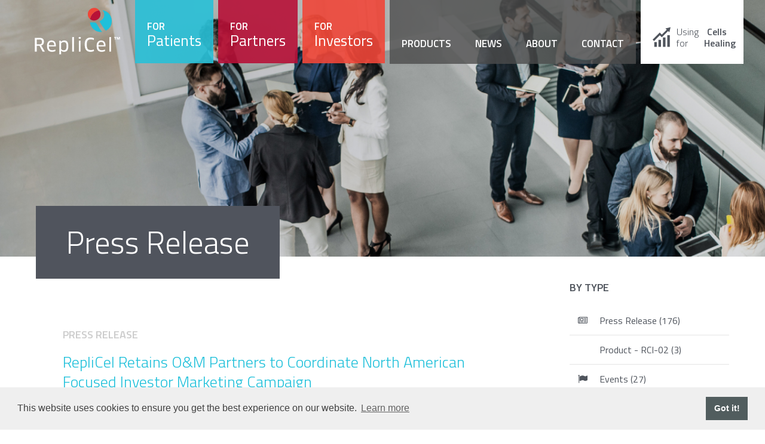

--- FILE ---
content_type: text/html; charset=utf-8
request_url: https://replicel.com/news/replicel-retains-o-m-partners-to-coordinate-north-american-focused-investor-marketing-campaign
body_size: 7402
content:
<html lang="en-CA">
<head>
 <link media="all" rel="stylesheet" href="/cms-assets/css/main.css" nonce='d89bb922f985bb455731fbff7b3f2d00'>
<meta content="width=device-width, initial-scale=1.0" name="viewport" />
        <link href="/_stylesheets/style1.css" rel="stylesheet" />
        <link rel="shortcut icon" href="/_images/template/logo-favicon.png">
        <link type="text/css" rel="stylesheet" href="https://fonts.googleapis.com/css?family=Titillium+Web:200,300,400,600,700">
        <!--[if lt IE 9]>
<script src="//cdnjs.cloudflare.com/ajax/libs/html5shiv/3.6.2/html5shiv.js"></script>
<script src="//s3.amazonaws.com/nwapi/nwmatcher/nwmatcher-1.2.5-min.js"></script>
<script src="//html5base.googlecode.com/svn-history/r38/trunk/js/selectivizr-1.0.3b.js"></script>
<script src="//cdnjs.cloudflare.com/ajax/libs/respond.js/1.1.0/respond.min.js"></script>
<![endif]-->
<link rel="stylesheet" type="text/css" href="//cdnjs.cloudflare.com/ajax/libs/cookieconsent2/3.1.0/cookieconsent.min.css" />
<script src="//cdnjs.cloudflare.com/ajax/libs/cookieconsent2/3.1.0/cookieconsent.min.js"></script>
<script>
window.addEventListener("load", function(){
window.cookieconsent.initialise({
  "palette": {
    "popup": {
      "background": "#efefef",
      "text": "#404040"
    },
    "button": {
      "background": "#515d5e",
      "text": "#ffffff"
    }
  }
})});
</script><body>
        <div class="page-wrapper">
<header class="page-header">
    <div class="contain-to-grid">
        <nav role="navigation" class="top-bar" data-topbar="true">
            <ul class="title-area">
                <li class="name">
                    <h1 class="logo"><a title="Go Home" href="/index.htm">RepliCel Life Sciences</a></h1> </li>
                <li class="toggle-topbar menu-icon">
                    <a href="#">
                        Menu
                        <div class="hamburger hamburger--squeeze js-hamburger">
                            <div class="hamburger-box">
                                <div class="hamburger-inner"></div>
                            </div>
                        </div>
                    </a>
                </li>
            </ul> 

    <section class="top-bar-section" id="main-menu-wrap">
	<ul>
<li class="tab patients " >
	<a href="/patients/index.htm" >For <span>Patients</span></a>
</li><li class="tab partners " >
	<a href="/partners/index.htm" >For <span>Partners</span></a>
</li><li class="tab investor " >
	<a href="/Investors/index.htm" >For <span>Investors</span></a>
</li><li>
	<a href="/pipeline/" >Products</a>
</li><li>
	<a href="/news" >News</a>
</li><li>
	<a href="/about/index.htm" >About</a>
</li><li>
	<a href="/contact" >Contact</a>
</li>	</ul>
	    <div class="stock-listing">
        <svg xmlns="http://www.w3.org/2000/svg" viewBox="0 0 27.42 30.02"><g id="Layer_2" data-name="Layer 2"><g id="Header_copy" data-name="Header copy"><path class="cls-1" d="M25.54 7.76L27.42 0l-7.77 1.88 1.97 1.97-7.5 7.5-3.18-3.19L0 19.1l2.08 2.08 8.86-8.85 3.18 3.19 9.58-9.59 1.84 1.83zM2.44 22.88h3.93v7.14H2.44zM8.95 19.31h3.93v10.71H8.95zM15.7 15.69h3.93v14.33H15.7zM22.28 12.17h3.93v17.85h-3.93z"/></g></g></svg>
        <div class="stock-listing__labels">
            <div class="stock-symbol">
                <div class="stock-symbol__name">Using</div>
                <div class="stock-symbol__symbol">Cells</div>
            </div>
            <div class="stock-symbol">
                <div class="stock-symbol__name">for</div>
                <div class="stock-symbol__symbol">Healing</div>
            </div>
            <div class="stock-symbol">
                <div class="stock-symbol__name"></div>
                <div class="stock-symbol__symbol"></div>
            </div>
        </div>
    </div>
	</section>
	<!-- the following script is needed to set the selected state -->
        </nav>
    </div>
</header>
<script>
	window.addEventListener('scroll', function(e) {
		if(window.scrollY > 200) {
			document.querySelector(".page-header").classList.add('scrolled');
		} else {
			document.querySelector(".page-header").classList.remove('scrolled');
		}
	});
</script>        <div class="page-banner" style="background-image: url(/_images/banner-inside/investors.jpg);">

        <div class="page-banner__text-wrap">
        <div class="page-banner__text">
        </div>
        </div>
        </div>
        <div class="inner-page page-content">
            
<div class="blog-container">
    <div class="post-list">
       <h1 class="page-title">Press Release</h1>
<div class="blog-post blog-post--details">
  <div class="blog-post__text">
    <div class="blog-post__type"> Press Release </div>
    <h2 class="post-title"> RepliCel Retains O&M Partners to Coordinate North American Focused Investor Marketing Campaign </h2>
  <div class="blog-post__date"> <img alt="" class="blog-post__date-icon" src="/_images/template/blog-date.svg" /> 
    
    
    
    12  years ago
 <span>  Jun 19, 2014<span> </div>
    <div class="blog-post__image"><img src="/Blog/2017/RP-press-release.jpg"></div>
    <div class="post-body"><p><b>VANCOUVER, BC – June 20, 2014 – RepliCel Life Sciences Inc. (TSXV: RP) (OTCQB: REPCF),</b> today announced that it has retained O&M Partners, LLC    to assist in targeting non-deal institutional and independent money managers throughout the United States including financial centres often overlooked    by biotech companies. This marketing effort will include a combination of group Town Hall conference calls and follow-up roadshows. With the commencement    of three human clinical trials before year-end, management is dedicated to meeting as many non-deal investors as possible. This campaign is an integral    part of the company’s overall marketing effort focused on the United States.</p><p>O&M Partners, LLC is internationally recognised by institutional and independent money managers for its ability to discover high-potential companies,    identify sector trends, and qualify market sentiment. Since 1995, O&M’s New York-based marketing professionals have been bringing Wall Street together    with the senior management of publicly traded companies on the TSX, AMEX and NASDAQ. O&M specializes in non-deal institutional marketing of micro-and    small-caps.</p><p><b>About RepliCel Life Sciences</b>    <br />RepliCel is a regenerative medicine company focused on developing autologous cell therapies that address diseases caused by a deficit of healthy cells    required for normal healing and function such as chronic tendinosis, damaged skin and pattern baldness. The company’s RCT-01 and RCS-01 cell therapies    are designed to treat chronic tendinosis and damaged or aging skin respectively, using fibroblasts isolated from the sheath of the hair follicle. Another    of the company’s pipeline products, RCH-01 for the treatment of pattern baldness, is manufactured from cells derived from the hair follicle dermal    cup. Shiseido Company, Limited has an exclusive geographic license for RCH-01 in certain Asian countries including Japan, China and South Korea. All    product candidates are based on RepliCel’s innovative technology which utilizes cells isolated from a patient’s own healthy hair follicles to address    specific cellular deficits. For additional information please visit <a href="www.replicel.com" target="_blank">www.replicel.com</a>.</p><p><b>On Behalf of the Board<br />RepliCel Life Sciences Inc.</b>    <br />/s/ David Hall    <br />David Hall, President and Chief Executive Officer</p><p><b>CORPORATE CONTACT:</b>    <br />Tammey George, Director of Communications    <br />RepliCel Life Sciences    <br />604-248-8696    <br /><a href="tg@replicel.com" target="_blank">tg@replicel.com</a>    <br /><a href="www.replicel.com" target="_blank">www.replicel.com</a></p><p><b>US INVESTOR RELATIONS:</b>    <br />Westwicke Partners, LLC    <br />Robert H. Uhl, Managing Director    <br />858-356-5932    <br /><a href="robert.uhl@westwicke.com" target="_blank">robert.uhl@westwicke.com</a></p><p><b>CANADIAN INVESTOR RELATIONS:</b>    <br />Christina Cameron    <br /><a href="christina@clcameron.com" target="_blank">christina@clcameron.com</a></p><p>Neither TSX Venture Exchange nor its Regulation Services Provider (as that term is defined in policies of the TSX Venture Exchange) accepts responsibility    for the adequacy or accuracy of this release.</p></div>
  </div>
</div>
<!-- END .blog-post --> 

    </div>
    <div class="side-panel">
           <div class="side-panel__by-type">
            <h4>by Type</h4>

<div class="blogpostcategories">
<ul>

        <li><a href="/news?Cat=News%20-%20Press%20Release" title="Press Release">Press Release
        (176)
        
        </a></li>
        <li><a href="/news?Cat=Product%20-%20RCI-02" title="Product - RCI-02">Product - RCI-02
        (3)
        
        </a></li>
        <li><a href="/news?Cat=News%20-%20Events" title="Events">Events
        (27)
        
        </a></li>
        <li><a href="/news?Cat=News%20-%20As%20Seen%20In" title="As Seen In">As Seen In
        (88)
        
        </a></li>
</ul>                
    </div>            
               
               
               
        </div>
        <div class="side-panel__by-type">
            <h4>by Topic</h4>
            

<ul>
        <li><a href="/news?tag=Press%20Release">Press Release
        
        (13)
        
        </a></li>
        <li><a href="/news?tag=Financing">Financing
        
        (8)
        
        </a></li>
        <li><a href="/news?tag=Partnerships">Partnerships
        
        (48)
        
        </a></li>
        <li><a href="/news?tag=RCI-02">RCI-02
        
        (6)
        
        </a></li>
        <li><a href="/news?tag=Skin">Skin
        
        (45)
        
        </a></li>
        <li><a href="/news?tag=Hair">Hair
        
        (69)
        
        </a></li>
        <li><a href="/news?tag=RCS-01">RCS-01
        
        (2)
        
        </a></li>
        <li><a href="/news?tag=RCT-01">RCT-01
        
        (1)
        
        </a></li>
        <li><a href="/news?tag=Tendon">Tendon
        
        (51)
        
        </a></li>
        <li><a href="/news?tag=RCH-01">RCH-01
        
        (2)
        
        </a></li>
        <li><a href="/news?tag=Media">Media
        
        (89)
        
        </a></li>
        <li><a href="/news?tag=Events">Events
        
        (1)
        
        </a></li>
</ul> 
            
            
        </div>

        <div class="side-panel__by-month">
            <h4>by month</h4>
            
    
    
    
    
    
    
    
    
    
    
    
    
    
    
    
    
    
    
    
    
    
    
    
    
    
    
    
    
    
    
    
    
    
    
    
    
    
    
    
    
    
    
    
    
    
    
    
    
    
    
    
    
    
    
    
    
    
    
    
    
    
    
    
    
    
    
    
    
    
    
    
    
    
    
    
    
    
    
    
    
    
    
    
    
    
    
    
    
    
    
    
    
    
    
    
    
    
    
    
    
    
    
    
    
    
    
    
    
    
    
    
    
    
    
    
    
    
    
    
    
    
    
    
    
    
    
    
    
    
    
    
    
    
    
    
    
    
    
    
    
    
    
    
    
    
    
    
    
    
    
    
    
    
    
    
    
    
    
    
    
    
    
    
    
    
    
    
    
    
    
    
    
    
    
    
    
    
    
    
    
    
    
    
    
    
    
    
    
    
    
    
    
    
    
    
    
    
    
    
    
    
    
    
    
    
    
    
    
    
    
    
    
    
    
    
    
    
    
    
    
    
    
    
    
    
    
    
    
    
    
    
    
    
    
    
    
    
    
    
    
    
    
    
    
    
    
    
    
    
    
    
    
    
    
    
    
    
    
    
    
    
    
    
    
    
    
    
    
    
    
    
    
    
    
    
    
    
    
    
    
    
    
    
    
    
    
    
    
    
    
    
    
    
    
    
    
    
    
    
    
    
    
    
    
    
    
    
    
    
    
    
    
    
    
    
    
    
    
    
    
    
    
    
    
    
    
    
    
    
    
    
    
    
    
    
    
    
    
    
    
    
    
    
    
    
    
    
    
    
    
    
    
    
    
    
    
    
    
    
    
    
    
    
    
    
    
    
    
    
    
    
    
    
    
    
    
    
    
    
    
    
    
    
    
    
    
    
    
    
    
    
    
    
    
    
    
    
    
    
    
    
    
    
    
    
    
    
    
    
    
    
    
    
    
    
    
    
    
    
    
    
    
    
    
    
    
    
    
    
    
    
    
    
    
    
    
    
    
    
    
    
    
    
    
    
    
    
    
    
    
    
    
    
    
    
    
    
    
    
    
    
    
    
    
    
    
    
    
    
    
    
    
    
    
    
    
    
    
    
    
    
    
    
    
    
    
    
    
    
    
    
    
    
    
    
    
    
    
    
    
    
    
    
    
    
    
    
    
    
    
    
    
    
    
    
    
    
    
    
    
    
    
    
    
    
    
    
    
    
    
    
    
    
    
    
    
    
    
    
    
    
    
    
    
    
    
    
    
    
    
    
    
    
    
    
    
    
    
    
    
    
    
    
    
    
    
    
    
    
    
    
    
    
    
    
    
    
    
    
    
    
    
    
    
    
    
    
    
    
    
    
    
    
    
    
    
    
    

<ul>
        <li><a href="/news?Mon=March%202025">March 2025
        
        (1)
        
        </a></li>
        <li><a href="/news?Mon=February%202025">February 2025
        
        (2)
        
        </a></li>
        <li><a href="/news?Mon=January%202025">January 2025
        
        (1)
        
        </a></li>
        <li><a href="/news?Mon=December%202024">December 2024
        
        (4)
        
        </a></li>
        <li><a href="/news?Mon=November%202024">November 2024
        
        (3)
        
        </a></li>
        <li><a href="/news?Mon=October%202024">October 2024
        
        (1)
        
        </a></li>
        <li><a href="/news?Mon=August%202024">August 2024
        
        (1)
        
        </a></li>
        <li><a href="/news?Mon=April%202024">April 2024
        
        (1)
        
        </a></li>
        <li><a href="/news?Mon=March%202024">March 2024
        
        (1)
        
        </a></li>
        <li><a href="/news?Mon=October%202023">October 2023
        
        (1)
        
        </a></li>
</ul> 
            
            
            
        </div>
    </div>
</div>
<div class="disclaimer">
    <p><em>DISCLAIMER:</em><br />
    The information in these press releases is historical in nature, has not been updated, and is current only to the date indicated in the particular press release. This information may no longer be accurate and therefore you should not rely on the information contained in these press releases. To the extent permitted by law, RepliCel Life Sciences Inc. and its employees, agents and consultants exclude all liability for any loss or damage arising from the use of, or reliance on, any such information, whether or not caused by any negligent act or omission.</p>

    <p><em>THIRD PARTY CONTENT</em><br />
        Please note that any opinion, estimates or forecasts made by the authors of these statements are theirs alone and do not represent opinions, forecasts or predictions of RepliCel Life Sciences Inc. or its management. RepliCel Life Sciences Inc. does not, by its reference or distribution of these links imply its endorsement of, or concurrence with, such information, conclusions or recommendations.</p>
</div>
<!-- END .blog-container -->
            
        
            
            
            </div>
        <div class="footer-push"></div>
        </div>
<footer class="page-footer">
    <div class="page-footer__content">
        <div class="page-footer__contact-info">
            <h2 class="logo"> <a href="/">RepliCel</a> </h2>
            <ul class="icon-list">
                <li class="icon-list__item icon-list__item--address ">
                    <svg width="1792" height="1792" viewbox="0 0 1792 1792" xmlns="http://www.w3.org/2000/svg"><path d="M1152 640q0-106-75-181t-181-75-181 75-75 181 75 181 181 75 181-75 75-181zm256 0q0 109-33 179l-364 774q-16 33-47.5 52t-67.5 19-67.5-19-46.5-52l-365-774q-33-70-33-179 0-212 150-362t362-150 362 150 150 362z" fill="#989898" /></svg>
                    Suite 900, 570 Granville St
                    <br /> Vancouver, BC V6C 3P1 </li>
                <li class="icon-list__item icon-list__item--phone"> 
                    <svg width="1792" height="1792" viewbox="0 0 1792 1792" xmlns="http://www.w3.org/2000/svg"><path d="M1600 1240q0 27-10 70.5t-21 68.5q-21 50-122 106-94 51-186 51-27 0-53-3.5t-57.5-12.5-47-14.5-55.5-20.5-49-18q-98-35-175-83-127-79-264-216t-216-264q-48-77-83-175-3-9-18-49t-20.5-55.5-14.5-47-12.5-57.5-3.5-53q0-92 51-186 56-101 106-122 25-11 68.5-21t70.5-10q14 0 21 3 18 6 53 76 11 19 30 54t35 63.5 31 53.5q3 4 17.5 25t21.5 35.5 7 28.5q0 20-28.5 50t-62 55-62 53-28.5 46q0 9 5 22.5t8.5 20.5 14 24 11.5 19q76 137 174 235t235 174q2 1 19 11.5t24 14 20.5 8.5 22.5 5q18 0 46-28.5t53-62 55-62 50-28.5q14 0 28.5 7t35.5 21.5 25 17.5q25 15 53.5 31t63.5 35 54 30q70 35 76 53 3 7 3 21z" fill="#989898" /></svg>
                    <a href="tel:+16042488730">604 248 8730</a> 
                </li>
                <li class="icon-list__item icon-list__item--email"> 
                    <svg width="1792" height="1792" viewbox="0 0 1792 1792" xmlns="http://www.w3.org/2000/svg"><path d="M1792 710v794q0 66-47 113t-113 47h-1472q-66 0-113-47t-47-113v-794q44 49 101 87 362 246 497 345 57 42 92.5 65.5t94.5 48 110 24.5h2q51 0 110-24.5t94.5-48 92.5-65.5q170-123 498-345 57-39 100-87zm0-294q0 79-49 151t-122 123q-376 261-468 325-10 7-42.5 30.5t-54 38-52 32.5-57.5 27-50 9h-2q-23 0-50-9t-57.5-27-52-32.5-54-38-42.5-30.5q-91-64-262-182.5t-205-142.5q-62-42-117-115.5t-55-136.5q0-78 41.5-130t118.5-52h1472q65 0 112.5 47t47.5 113z" fill="#989898" /></svg>
                    <a href="mailto:info@replicel.com">info@replicel.com</a> 
                </li>
            </ul>
        </div>
        <nav class="page-footer__footer-menu"> <nav class="page-footer__footer-menu">
    <div id="cat_1411293_divs">
	<ul id="nav_1411293">
<li id="navsub_1411293_1294397" >
	<a href="/about/index.htm" >About Replicel</a>
    <ul>
<li>
	<a href="/About/index.htm" >Overview</a>
</li><li>
	<a href="/about/team" >Team</a>
</li><li>
	<a href="/about/network" >Network</a>
</li><li>
	<a href="/About/media-kit" >Media Kit</a>
</li><li>
	<a href="/About/fact-sheets" >Presentations &amp; Fact Sheets</a>
</li>    </ul>
</li><li id="navsub_1411293_1023571"  class="page-footer__menu--patients " >
	<a href="/patients/index.htm" >For Patients</a>
    <ul>
<li>
	<a href="/patients/clinical-trials" >Clinical Trials</a>
</li><li>
	<a href="/patients/skin-study" >Skin Study</a>
</li><li>
	<a href="/patients/hair-study" >Hair Study</a>
</li><li>
	<a href="/patients/tendon-study" >Tendon Study</a>
</li>    </ul>
</li><li class="page-footer__menu--partners " >
	<a href="/partners/index.htm" >For Partners</a>
    <ul>
<li>
	<a href="/partners/index.htm" >Overview</a>
</li><li>
	<a href="/partners/ip" >IP</a>
</li>    </ul>
</li><li class="page-footer__menu--investors " >
	<a href="/Investors/index.htm" >For Investors</a>
    <ul>
<li>
	<a href="/Investors/index.htm" >Overview</a>
</li><li>
	<a href="https://replicel.treepl.co/news?Cat=News+-+Press+Release" >Press Releases</a>
</li><li>
	<a href="/Investors/financials" >Financials</a>
</li><li>
	<a href="/Investors/corporate-governance" >Corporate Governance</a>
</li><li>
	<a href="/Investors/publications" >Publications</a>
</li><li>
	<a href="/Investors/videos" >Video Gallery</a>
</li><li>
	<a href="/Investors/faq" >FAQs</a>
</li>    </ul>
</li><li class="page-footer__menu--products " >
	<a href="" >Products</a>
    <ul>
<li>
	<a href="/pipeline/" >Overview</a>
</li><li>
	<a href="/products/rct-01" >RCT-01 Tendon Repair</a>
</li><li>
	<a href="/products/rcs-01" >RCS-01 Skin Rejuvenation</a>
</li><li>
	<a href="/products/rch-01" >RCH-01 Hair Growth</a>
</li><li>
	<a href="/products/dermaprecise" >DermaPrecise™</a>
</li><li>
	<a href="/Investors/publications" >Publications</a>
</li>    </ul>
</li>	</ul>
	</div>
</nav> </nav>
    </div>
</footer>
<footer class="social-footer">
    <div class="page-footer__content">
        <div class="social-footer__social-menu"> <nav class="footer_social_menu">
	<ul>
<li class="facebook " >
	<a href="https://www.facebook.com/RepliCel/" target="_blank">Facebook</a>
</li><li class="twitter " >
	<a href="https://twitter.com/replicel" target="_blank">Twitter</a>
</li><li class="youtube " >
	<a href="https://www.youtube.com/user/RepliCel" target="_blank">YouTube</a>
</li>	</ul>
</nav> </div>
        <div class="social-footer__right">
            <div class="social-footer__menu"> <nav class="bottom_footer_menu">
	<ul>
<li>
	<a href="/index.htm" >Home</a>
</li><li>
	<a href="/About/index.htm" >About</a>
</li><li>
	<a href="/contact" >Contact</a>
</li><li>
	<a href="/terms-and-conditions" >Terms &amp; Conditions</a>
</li>	</ul>
</nav> </div>
            <div class="social-footer__copyright"> &copy;<script>document.write(new Date().getFullYear())</script> RepliCel Life Sciences. Website by Centrifuge Media Lab. </div>
        </div>
    </div>
</footer>
<script src="//ajax.googleapis.com/ajax/libs/jquery/2.0.3/jquery.min.js"></script>
<script src="//cdnjs.cloudflare.com/ajax/libs/slick-carousel/1.8.1/slick.min.js"></script>
<script src="/_scripts/replicel.js"></script>
<script type="text/javascript">
_linkedin_partner_id = "522042";
window._linkedin_data_partner_ids = window._linkedin_data_partner_ids || [];
window._linkedin_data_partner_ids.push(_linkedin_partner_id);
</script><script type="text/javascript">
(function(){var s = document.getElementsByTagName("script")[0];
var b = document.createElement("script");
b.type = "text/javascript";b.async = true;
b.src = "https://snap.licdn.com/li.lms-analytics/insight.min.js";
s.parentNode.insertBefore(b, s);})();
</script>
<noscript>
<img height="1" width="1" style="display:none;" alt="" src="https://dc.ads.linkedin.com/collect/?pid=522042&fmt=gif" />
</noscript>
<!-- Twitter universal website tag code -->
<script>
!function(e,t,n,s,u,a){e.twq||(s=e.twq=function(){s.exe?s.exe.apply(s,arguments):s.queue.push(arguments);
},s.version='1.1',s.queue=[],u=t.createElement(n),u.async=!0,u.src='//static.ads-twitter.com/uwt.js',
a=t.getElementsByTagName(n)[0],a.parentNode.insertBefore(u,a))}(window,document,'script');
// Insert Twitter Pixel ID and Standard Event data below
twq('init','o0en1');
twq('track','PageView');
</script>
<!-- End Twitter universal website tag code --></body>
</html>

--- FILE ---
content_type: text/css
request_url: https://replicel.com/_stylesheets/style1.css
body_size: 32774
content:
@charset "utf-8";
/* CSS Document */
.hamburger {
    font: inherit;
    display: inline-block;
    overflow: visible;
    margin: 0;
    padding: 15px;
    cursor: pointer;
    -webkit-transition-timing-function: linear;
    -o-transition-timing-function: linear;
    transition-timing-function: linear;
    -webkit-transition-duration: .15s;
    -o-transition-duration: .15s;
    transition-duration: .15s;
    -webkit-transition-property: opacity, -webkit-filter;
    transition-property: opacity, -webkit-filter;
    -o-transition-property: opacity, filter;
    transition-property: opacity, filter;
    transition-property: opacity, filter, -webkit-filter;
    text-transform: none;
    color: inherit;
    border: 0;
    background-color: transparent;
    height: 54px;
}
.hamburger:hover {
    opacity: .7
}
.hamburger-box {
    position: relative;
    display: inline-block;
    width: 40px;
    height: 24px
}
.hamburger-inner {
    top: 50%;
    display: block;
    margin-top: -2px
}
.hamburger-inner, .hamburger-inner:after, .hamburger-inner:before {
    position: absolute;
    width: 30px;
    height: 3px;
    -webkit-transition-timing-function: ease;
    -o-transition-timing-function: ease;
    transition-timing-function: ease;
    -webkit-transition-duration: .15s;
    -o-transition-duration: .15s;
    transition-duration: .15s;
    -webkit-transition-property: -webkit-transform;
    transition-property: -webkit-transform;
    -o-transition-property: transform;
    transition-property: transform;
    transition-property: transform, -webkit-transform;
    -webkit-border-radius: 4px;
    border-radius: 4px;
    background-color: #000
}
.hamburger-inner:after, .hamburger-inner:before {
    display: block;
    content: ""
}
.hamburger-inner:before {
    top: -10px
}
.hamburger-inner:after {
    bottom: -10px
}
.hamburger--squeeze .hamburger-inner {
    -webkit-transition-timing-function: cubic-bezier(.55, .055, .675, .19);
    -o-transition-timing-function: cubic-bezier(.55, .055, .675, .19);
    transition-timing-function: cubic-bezier(.55, .055, .675, .19);
    -webkit-transition-duration: 75ms;
    -o-transition-duration: 75ms;
    transition-duration: 75ms
}
.hamburger--squeeze .hamburger-inner:before {
    -webkit-transition: top 75ms ease .12s, opacity 75ms ease;
    -o-transition: top 75ms ease .12s, opacity 75ms ease;
    transition: top 75ms ease .12s, opacity 75ms ease
}
.hamburger--squeeze .hamburger-inner:after {
    -webkit-transition: bottom 75ms ease .12s, -webkit-transform 75ms cubic-bezier(.55, .055, .675, .19);
    transition: bottom 75ms ease .12s, -webkit-transform 75ms cubic-bezier(.55, .055, .675, .19);
    -o-transition: bottom 75ms ease .12s, transform 75ms cubic-bezier(.55, .055, .675, .19);
    transition: bottom 75ms ease .12s, transform 75ms cubic-bezier(.55, .055, .675, .19);
    transition: bottom 75ms ease .12s, transform 75ms cubic-bezier(.55, .055, .675, .19), -webkit-transform 75ms cubic-bezier(.55, .055, .675, .19)
}
.hamburger--squeeze.is-active .hamburger-inner {
    -webkit-transition-delay: .12s;
    -o-transition-delay: .12s;
    transition-delay: .12s;
    -webkit-transition-timing-function: cubic-bezier(.215, .61, .355, 1);
    -o-transition-timing-function: cubic-bezier(.215, .61, .355, 1);
    transition-timing-function: cubic-bezier(.215, .61, .355, 1);
    -webkit-transform: rotate(45deg);
    -ms-transform: rotate(45deg);
    transform: rotate(45deg)
}
.hamburger--squeeze.is-active .hamburger-inner:before {
    top: 0;
    -webkit-transition: top 75ms ease, opacity 75ms ease .12s;
    -o-transition: top 75ms ease, opacity 75ms ease .12s;
    transition: top 75ms ease, opacity 75ms ease .12s;
    opacity: 0
}
.hamburger--squeeze.is-active .hamburger-inner:after {
    bottom: 0;
    -webkit-transition: bottom 75ms ease, -webkit-transform 75ms cubic-bezier(.215, .61, .355, 1) .12s;
    transition: bottom 75ms ease, -webkit-transform 75ms cubic-bezier(.215, .61, .355, 1) .12s;
    -o-transition: bottom 75ms ease, transform 75ms cubic-bezier(.215, .61, .355, 1) .12s;
    transition: bottom 75ms ease, transform 75ms cubic-bezier(.215, .61, .355, 1) .12s;
    transition: bottom 75ms ease, transform 75ms cubic-bezier(.215, .61, .355, 1) .12s, -webkit-transform 75ms cubic-bezier(.215, .61, .355, 1) .12s;
    -webkit-transform: rotate(-90deg);
    -ms-transform: rotate(-90deg);
    transform: rotate(-90deg)
}
.hamburger .hamburger-inner, .hamburger .hamburger-inner:after, .hamburger .hamburger-inner:before {
    background-color: #fff
}
.hamburger-wrap {
    text-align: center
}
.slick-slider {
    position: relative;
    display: block;
    -webkit-box-sizing: border-box;
    box-sizing: border-box;
    -webkit-user-select: none;
    -moz-user-select: none;
    -ms-user-select: none;
    user-select: none;
    -webkit-touch-callout: none;
    -khtml-user-select: none;
    -ms-touch-action: pan-y;
    touch-action: pan-y;
    -webkit-tap-highlight-color: transparent
}
.slick-list {
    position: relative;
    display: block;
    overflow: hidden;
    margin: 0;
    padding: 0
}
.slick-list:focus {
    outline: 0
}
.slick-list.dragging {
    cursor: pointer;
    cursor: hand
}
.slick-slider .slick-list, .slick-slider .slick-track {
    -webkit-transform: translate3d(0, 0, 0);
    -ms-transform: translate3d(0, 0, 0);
    transform: translate3d(0, 0, 0)
}
.slick-track {
    position: relative;
    top: 0;
    left: 0;
    display: block;
    margin-left: auto;
    margin-right: auto
}
.slick-track:after, .slick-track:before {
    display: table;
    content: ''
}
.slick-track:after {
    clear: both
}
.slick-loading .slick-track {
    visibility: hidden
}
.slick-slide {
    display: none;
    float: left;
/*    height: 100%;*/
    min-height: 1px
}
[dir=rtl] .slick-slide {
    float: right
}
.slick-slide img {
    display: block
}
.slick-slide.slick-loading img {
    display: none
}
.slick-slide.dragging img {
    pointer-events: none
}
.slick-initialized .slick-slide {
    display: block
}
.slick-loading .slick-slide {
    visibility: hidden
}
.slick-vertical .slick-slide {
    display: block;
    height: auto;
    border: 1px solid transparent
}
.slick-arrow.slick-hidden {
    display: none
}
.slick-arrow {
    content: '';
    background: transparent;
    font: 0/0 a;
    color: transparent;
    position: absolute;
    top: 50%;
    margin-top: -20px;
    padding: 0;
    width: 30px;
    height: 40px;
    -webkit-transition: all 0.4s;
    -o-transition: all 0.4s;
    transition: all 0.4s;
}
.slick-arrow:hover, .slick-arrow:focus {
    background: transparent;
    outline: none;
}
.slick-next {
    right: -80px;
    padding-left: 10px;
}
.slick-next:hover {
    -webkit-transform: translateX(10px);
    -ms-transform: translateX(10px);
    transform: translateX(10px);
}
.slick-next::before, .slick-next::after {
    content: '';
    width: 0;
    height: 0;
    border-style: solid;
    position: absolute;
    top: 50%;
    left: 10px;
}
.slick-next::before {
    border-width: 19.5px 0 19.5px 19px;
    border-color: transparent transparent transparent #ef4638;
    margin-top: -20px;
}
.slick-next::after {
    border-width: 9px 0 9px 9px;
    border-color: transparent transparent transparent #fff;
    margin-top: -9px;
}
.slick-prev {
    left: -80px;
    padding-right: 10px;
}
.slick-prev:hover {
    -webkit-transform: translateX(-10px);
    -ms-transform: translateX(-10px);
    transform: translateX(-10px);
    padding-right: 10px;
}
.slick-prev::before, .slick-prev::after {
    content: '';
    width: 0;
    height: 0;
    border-style: solid;
    position: absolute;
    top: 50%;
    right: 10px;
}
.slick-prev::before {
    border-width: 19.5px 19px 19.5px 0;
    border-color: transparent #ef4638 transparent transparent;
    margin-top: -20px;
}
.slick-prev::after {
    border-width: 9px 9px 9px 0;
    border-color: transparent #fff transparent transparent;
    margin-top: -9px;
}
meta.foundation-mq-small {
    font-family: "/only screen and (max-width: 40em)/";
    width: 0em;
}
meta.foundation-mq-medium {
    font-family: "/only screen and (min-width:40.063em)/";
    width: 40.063em;
}
meta.foundation-mq-large {
    font-family: "/only screen and (min-width:64.063em)/";
    width: 64.063em;
}
meta.foundation-mq-xlarge {
    font-family: "/only screen and (min-width:90.063em)/";
    width: 90.063em;
}
meta.foundation-mq-xxlarge {
    font-family: "/only screen and (min-width:120.063em)/";
    width: 120.063em;
}
*, *:before, *:after {
    -webkit-box-sizing: border-box;
    box-sizing: border-box;
}
html, body {
    font-size: 100%;
}
body {
    background: white;
    color: #6e6e6e;
    padding: 0;
    margin: 0;
    font-family: "Titillium Web", sans-serif;
    font-weight: 300;
    font-style: normal;
    line-height: 1;
    position: relative;
    cursor: default;
}
a:hover {
    cursor: pointer;
    opacity: 0.8
}
img, object, embed {
    max-width: 100%;
    height: auto;
}
object, embed {
    height: 100%;
}
img {
    -ms-interpolation-mode: bicubic;
}
#map_canvas img, #map_canvas embed, #map_canvas object, .map_canvas img, .map_canvas embed, .map_canvas object {
    max-width: none !important;
}
.left {
    float: left !important;
}
.right {
    float: right !important;
}
.clearfix {
*zoom: 1;
}
.clearfix:before, .clearfix:after {
    content: " ";
    display: table;
}
.clearfix:after {
    clear: both;
}
.text-left {
    text-align: left !important;
}
.text-right {
    text-align: right !important;
}
.text-center {
    text-align: center !important;
}
.text-justify {
    text-align: justify !important;
}
.hide {
    display: none !important;
}
.start {
    float: left !important;
}
.end {
    float: right !important;
}
.text-start {
    text-align: left !important;
}
.text-end {
    text-align: right !important;
}
.antialiased {
    -webkit-font-smoothing: antialiased;
    -moz-osx-font-smoothing: grayscale;
}
img {
    display: inline-block;
    vertical-align: middle;
}
textarea {
    height: auto;
    min-height: 50px;
}
select {
    width: 100%;
}
.flex-video {
    position: relative;
    padding-top: 1.5625rem;
    padding-bottom: 67.5%;
    height: 0;
    margin-bottom: 1rem;
    overflow: hidden;
}
.flex-video.widescreen {
    padding-bottom: 57.25%;
}
.flex-video.vimeo {
    padding-top: 0;
}
.flex-video iframe, .flex-video object, .flex-video embed, .flex-video video {
    position: absolute;
    top: 0;
    left: 0;
    width: 100%;
    height: 100%;
}
button, .button {
    border-style: solid;
    border-width: 0px;
    cursor: pointer;
    font-family: "Titillium Web", sans-serif;
    font-weight: normal;
    line-height: normal;
    margin: 0 0 1.25rem;
    position: relative;
    text-decoration: none;
    text-align: center;
    display: inline-block;
    padding-top: 1rem;
    padding-right: 2rem;
    padding-bottom: 1.0625rem;
    padding-left: 2rem;
    font-size: 1rem; /*     @else                            { font-size: $padding - rem-calc(2); } */
    background-color: #4f545c;
    border-color: #00476a;
    color: white;
    -webkit-transition: background-color 300ms ease-out;
    -o-transition: background-color 300ms ease-out;
    transition: background-color 300ms ease-out;
    padding-top: 1.0625rem;
    padding-bottom: 1rem;
    -webkit-appearance: none;
    border: none;
    font-weight: normal !important;
}
button:hover, button:focus, .button:hover, .button:focus {
    background-color: #00476a;
}
button:hover, button:focus, .button:hover, .button:focus {
    color: white;
}
button.secondary, .button.secondary {
    background-color: #e7e7e7;
    border-color: #b9b9b9;
    color: #6e6e6e;
}
button.secondary:hover, button.secondary:focus, .button.secondary:hover, .button.secondary:focus {
    background-color: #b9b9b9;
}
button.secondary:hover, button.secondary:focus, .button.secondary:hover, .button.secondary:focus {
    color: #6e6e6e;
}
button.success, .button.success {
    background-color: #43ac6a;
    border-color: #368a55;
    color: white;
}
button.success:hover, button.success:focus, .button.success:hover, .button.success:focus {
    background-color: #368a55;
}
button.success:hover, button.success:focus, .button.success:hover, .button.success:focus {
    color: white;
}
button.alert, .button.alert {
    background-color: #f04124;
    border-color: #cf2a0e;
    color: white;
}
button.alert:hover, button.alert:focus, .button.alert:hover, .button.alert:focus {
    background-color: #cf2a0e;
}
button.alert:hover, button.alert:focus, .button.alert:hover, .button.alert:focus {
    color: white;
}
button.large, .button.large {
    padding-top: 1.125rem;
    padding-right: 2.25rem;
    padding-bottom: 1.1875rem;
    padding-left: 2.25rem;
    font-size: 1.25rem; /*     @else                            { font-size: $padding - rem-calc(2); } */
}
button.small, .button.small {
    padding-top: 0.875rem;
    padding-right: 1.75rem;
    padding-bottom: 0.9375rem;
    padding-left: 1.75rem;
    font-size: 0.8125rem; /*     @else                            { font-size: $padding - rem-calc(2); } */
}
button.tiny, .button.tiny {
    padding-top: 0.625rem;
    padding-right: 1.25rem;
    padding-bottom: 0.6875rem;
    padding-left: 1.25rem;
    font-size: 0.6875rem; /*     @else                            { font-size: $padding - rem-calc(2); } */
}
button.expand, .button.expand {
    padding-right: 0;
    padding-left: 0;
    width: 100%;
}
button.left-align, .button.left-align {
    text-align: left;
    text-indent: 0.75rem;
}
button.right-align, .button.right-align {
    text-align: right;
    padding-right: 0.75rem;
}
button.radius, .button.radius {
    -webkit-border-radius: 3px;
    border-radius: 3px;
}
button.round, .button.round {
    -webkit-border-radius: 1000px;
    border-radius: 1000px;
}
button.disabled, button[disabled], .button.disabled, .button[disabled] {
    background-color: #4f545c;
    border-color: #00476a;
    color: white;
    cursor: default;
    opacity: 0.7;
    -webkit-box-shadow: none;
    box-shadow: none;
}
button.disabled:hover, button.disabled:focus, button[disabled]:hover, button[disabled]:focus, .button.disabled:hover, .button.disabled:focus, .button[disabled]:hover, .button[disabled]:focus {
    background-color: #00476a;
}
button.disabled:hover, button.disabled:focus, button[disabled]:hover, button[disabled]:focus, .button.disabled:hover, .button.disabled:focus, .button[disabled]:hover, .button[disabled]:focus {
    color: white;
}
button.disabled:hover, button.disabled:focus, button[disabled]:hover, button[disabled]:focus, .button.disabled:hover, .button.disabled:focus, .button[disabled]:hover, .button[disabled]:focus {
    background-color: #4f545c;
}
button.disabled.secondary, button[disabled].secondary, .button.disabled.secondary, .button[disabled].secondary {
    background-color: #e7e7e7;
    border-color: #b9b9b9;
    color: #6e6e6e;
    cursor: default;
    opacity: 0.7;
    -webkit-box-shadow: none;
    box-shadow: none;
}
button.disabled.secondary:hover, button.disabled.secondary:focus, button[disabled].secondary:hover, button[disabled].secondary:focus, .button.disabled.secondary:hover, .button.disabled.secondary:focus, .button[disabled].secondary:hover, .button[disabled].secondary:focus {
    background-color: #b9b9b9;
}
button.disabled.secondary:hover, button.disabled.secondary:focus, button[disabled].secondary:hover, button[disabled].secondary:focus, .button.disabled.secondary:hover, .button.disabled.secondary:focus, .button[disabled].secondary:hover, .button[disabled].secondary:focus {
    color: #6e6e6e;
}
button.disabled.secondary:hover, button.disabled.secondary:focus, button[disabled].secondary:hover, button[disabled].secondary:focus, .button.disabled.secondary:hover, .button.disabled.secondary:focus, .button[disabled].secondary:hover, .button[disabled].secondary:focus {
    background-color: #e7e7e7;
}
button.disabled.success, button[disabled].success, .button.disabled.success, .button[disabled].success {
    background-color: #43ac6a;
    border-color: #368a55;
    color: white;
    cursor: default;
    opacity: 0.7;
    -webkit-box-shadow: none;
    box-shadow: none;
}
button.disabled.success:hover, button.disabled.success:focus, button[disabled].success:hover, button[disabled].success:focus, .button.disabled.success:hover, .button.disabled.success:focus, .button[disabled].success:hover, .button[disabled].success:focus {
    background-color: #368a55;
}
button.disabled.success:hover, button.disabled.success:focus, button[disabled].success:hover, button[disabled].success:focus, .button.disabled.success:hover, .button.disabled.success:focus, .button[disabled].success:hover, .button[disabled].success:focus {
    color: white;
}
button.disabled.success:hover, button.disabled.success:focus, button[disabled].success:hover, button[disabled].success:focus, .button.disabled.success:hover, .button.disabled.success:focus, .button[disabled].success:hover, .button[disabled].success:focus {
    background-color: #43ac6a;
}
button.disabled.alert, button[disabled].alert, .button.disabled.alert, .button[disabled].alert {
    background-color: #f04124;
    border-color: #cf2a0e;
    color: white;
    cursor: default;
    opacity: 0.7;
    -webkit-box-shadow: none;
    box-shadow: none;
}
button.disabled.alert:hover, button.disabled.alert:focus, button[disabled].alert:hover, button[disabled].alert:focus, .button.disabled.alert:hover, .button.disabled.alert:focus, .button[disabled].alert:hover, .button[disabled].alert:focus {
    background-color: #cf2a0e;
}
button.disabled.alert:hover, button.disabled.alert:focus, button[disabled].alert:hover, button[disabled].alert:focus, .button.disabled.alert:hover, .button.disabled.alert:focus, .button[disabled].alert:hover, .button[disabled].alert:focus {
    color: white;
}
button.disabled.alert:hover, button.disabled.alert:focus, button[disabled].alert:hover, button[disabled].alert:focus, .button.disabled.alert:hover, .button.disabled.alert:focus, .button[disabled].alert:hover, .button[disabled].alert:focus {
    background-color: #f04124;
}

@media only screen and (min-width: 40.063em) {
button, .button {
    display: inline-block;
}
}
/* Standard Forms */
form {
    margin: 0 0 1rem;
}
/* Using forms within rows, we need to set some defaults */
form .row .row {
    margin: 0 -0.5rem;
}
form .row .row .column, form .row .row .columns {
    padding: 0 0.5rem;
}
form .row .row.collapse {
    margin: 0;
}
form .row .row.collapse .column, form .row .row.collapse .columns {
    padding: 0;
}
form .row .row.collapse input {
    -moz-border-radius-bottomright: 0;
    -moz-border-radius-topright: 0;
    -webkit-border-bottom-right-radius: 0;
    -webkit-border-top-right-radius: 0;
}
form .row input.column, form .row input.columns, form .row textarea.column, form .row textarea.columns {
    padding-left: 0.5rem;
}
/* Label Styles */
label {
    font-size: 0.7rem;
    line-height: 1.3;
    color: #333;
    cursor: pointer;
    display: block;
    font-weight: 300;
    margin: 0.5rem 0; /* Styles for required inputs */
}
label.right {
    float: none;
    text-align: right;
}
label.inline {
    margin: 0 0 1rem 0;
    padding: 0.625rem 0;
}
label small {
    text-transform: capitalize;
    color: #676767;
}
.subscribe-consent label span {
    font-weight: bold;
    font-size: 1rem;
}
select {
    -webkit-appearance: none !important;
    background: #fafafa url("data:image/svg+xml;base64, [base64]") no-repeat;
    background-position-x: 97%;
    background-position-y: center;
    border: 1px solid #cccccc;
    padding: 0.5rem;
    font-size: 0.875rem;
    -webkit-border-radius: 0;
    border-radius: 0;
}
select.radius {
    -webkit-border-radius: 3px;
    border-radius: 3px;
}
select:hover {
    background: #f3f3f3 url("data:image/svg+xml;base64, [base64]") no-repeat;
    background-position-x: 97%;
    background-position-y: center;
    border-color: #999999;
}
 select::-ms-expand {
display: none;
}
 @-moz-document url-prefix() {
select {
background: #fafafa;
}
 select:hover {
background: #f3f3f3;
}
}
/* Attach elements to the beginning or end of an input */
.prefix, .postfix {
    display: block;
    position: relative;
    z-index: 2;
    text-align: center;
    width: 100%;
    padding-top: 0;
    padding-bottom: 0;
    border-style: solid;
    border-width: 1px;
    overflow: hidden;
    font-size: 0.875rem;
    height: 2.3125rem;
    line-height: 2.3125rem;
}
/* Adjust padding, alignment and radius if pre/post element is a button */
.postfix.button {
    padding-left: 0;
    padding-right: 0;
    padding-top: 0;
    padding-bottom: 0;
    text-align: center;
    line-height: 2.125rem;
    border: none;
}
.prefix.button {
    padding-left: 0;
    padding-right: 0;
    padding-top: 0;
    padding-bottom: 0;
    text-align: center;
    line-height: 2.125rem;
    border: none;
}
.prefix.button.radius {
    -webkit-border-radius: 0;
    border-radius: 0;
    -moz-border-radius-bottomleft: 3px;
    -moz-border-radius-topleft: 3px;
    -webkit-border-bottom-left-radius: 3px;
    -webkit-border-top-left-radius: 3px;
    border-bottom-left-radius: 3px;
    border-top-left-radius: 3px;
}
.postfix.button.radius {
    -webkit-border-radius: 0;
    border-radius: 0;
    -moz-border-radius-topright: 3px;
    -moz-border-radius-bottomright: 3px;
    -webkit-border-top-right-radius: 3px;
    -webkit-border-bottom-right-radius: 3px;
    border-top-right-radius: 3px;
    border-bottom-right-radius: 3px;
}
.prefix.button.round {
    -webkit-border-radius: 0;
    border-radius: 0;
    -moz-border-radius-bottomleft: 1000px;
    -moz-border-radius-topleft: 1000px;
    -webkit-border-bottom-left-radius: 1000px;
    -webkit-border-top-left-radius: 1000px;
    border-bottom-left-radius: 1000px;
    border-top-left-radius: 1000px;
}
.postfix.button.round {
    -webkit-border-radius: 0;
    border-radius: 0;
    -moz-border-radius-topright: 1000px;
    -moz-border-radius-bottomright: 1000px;
    -webkit-border-top-right-radius: 1000px;
    -webkit-border-bottom-right-radius: 1000px;
    border-top-right-radius: 1000px;
    border-bottom-right-radius: 1000px;
}
/* Separate prefix and postfix styles when on span or label so buttons keep their own */
span.prefix, label.prefix {
    background: #f2f2f2;
    border-color: #d8d8d8;
    border-right: none;
    color: #6e6e6e;
}
span.prefix.radius, label.prefix.radius {
    -webkit-border-radius: 0;
    border-radius: 0;
    -moz-border-radius-bottomleft: 3px;
    -moz-border-radius-topleft: 3px;
    -webkit-border-bottom-left-radius: 3px;
    -webkit-border-top-left-radius: 3px;
    border-bottom-left-radius: 3px;
    border-top-left-radius: 3px;
}
span.postfix, label.postfix {
    background: #f2f2f2;
    border-color: #cbcbcb;
    border-left: none;
    color: #6e6e6e;
}
span.postfix.radius, label.postfix.radius {
    -webkit-border-radius: 0;
    border-radius: 0;
    -moz-border-radius-topright: 3px;
    -moz-border-radius-bottomright: 3px;
    -webkit-border-top-right-radius: 3px;
    -webkit-border-bottom-right-radius: 3px;
    border-top-right-radius: 3px;
    border-bottom-right-radius: 3px;
}
/* Input groups will automatically style first and last elements of the group */
.input-group.radius > *:first-child, .input-group.radius > *:first-child * {
    -moz-border-radius-bottomleft: 3px;
    -moz-border-radius-topleft: 3px;
    -webkit-border-bottom-left-radius: 3px;
    -webkit-border-top-left-radius: 3px;
    border-bottom-left-radius: 3px;
    border-top-left-radius: 3px;
}
.input-group.radius > *:last-child, .input-group.radius > *:last-child * {
    -moz-border-radius-topright: 3px;
    -moz-border-radius-bottomright: 3px;
    -webkit-border-top-right-radius: 3px;
    -webkit-border-bottom-right-radius: 3px;
    border-top-right-radius: 3px;
    border-bottom-right-radius: 3px;
}
.input-group.round > *:first-child, .input-group.round > *:first-child * {
    -moz-border-radius-bottomleft: 1000px;
    -moz-border-radius-topleft: 1000px;
    -webkit-border-bottom-left-radius: 1000px;
    -webkit-border-top-left-radius: 1000px;
    border-bottom-left-radius: 1000px;
    border-top-left-radius: 1000px;
}
.input-group.round > *:last-child, .input-group.round > *:last-child * {
    -moz-border-radius-topright: 1000px;
    -moz-border-radius-bottomright: 1000px;
    -webkit-border-top-right-radius: 1000px;
    -webkit-border-bottom-right-radius: 1000px;
    border-top-right-radius: 1000px;
    border-bottom-right-radius: 1000px;
}
/* We use this to get basic styling on all basic form elements */
input[type="text"], input[type="password"], input[type="date"], input[type="datetime"], input[type="datetime-local"], input[type="month"], input[type="week"], input[type="email"], input[type="number"], input[type="search"], input[type="tel"], input[type="time"], input[type="url"], textarea {
    -webkit-appearance: none;
    -webkit-border-radius: 0;
    border-radius: 0;
    background-color: white;
    font-family: inherit;
    border: 1px solid #cccccc;
    -webkit-box-shadow: inset 0 1px 2px rgba(0, 0, 0, 0.1);
    color: rgba(0, 0, 0, 0.75);
    display: block;
    font-size: 1rem;
    margin: 0 0 1rem 0;
    height: 3.55rem;
    width: 100%;
    -webkit-box-sizing: border-box;
    box-sizing: border-box;
    -webkit-transition: -webkit-box-shadow 0.45s, border-color 0.45s ease-in-out;
    -webkit-transition: border-color 0.45s ease-in-out, -webkit-box-shadow 0.45s;
    transition: border-color 0.45s ease-in-out, -webkit-box-shadow 0.45s;
    -o-transition: box-shadow 0.45s, border-color 0.45s ease-in-out;
    transition: box-shadow 0.45s, border-color 0.45s ease-in-out;
    transition: box-shadow 0.45s, border-color 0.45s ease-in-out, -webkit-box-shadow 0.45s;
}
input[type="text"]:focus, input[type="password"]:focus, input[type="date"]:focus, input[type="datetime"]:focus, input[type="datetime-local"]:focus, input[type="month"]:focus, input[type="week"]:focus, input[type="email"]:focus, input[type="number"]:focus, input[type="search"]:focus, input[type="tel"]:focus, input[type="time"]:focus, input[type="url"]:focus, textarea:focus {
    -webkit-box-shadow: 0 0 5px #999999;
    box-shadow: 0 0 5px #999999;
    border-color: #999999;
}
input[type="text"]:focus, input[type="password"]:focus, input[type="date"]:focus, input[type="datetime"]:focus, input[type="datetime-local"]:focus, input[type="month"]:focus, input[type="week"]:focus, input[type="email"]:focus, input[type="number"]:focus, input[type="search"]:focus, input[type="tel"]:focus, input[type="time"]:focus, input[type="url"]:focus, textarea:focus {
    background: #fafafa;
    border-color: #999999;
    outline: none;
}
input[type="text"][disabled], input[type="password"][disabled], input[type="date"][disabled], input[type="datetime"][disabled], input[type="datetime-local"][disabled], input[type="month"][disabled], input[type="week"][disabled], input[type="email"][disabled], input[type="number"][disabled], input[type="search"][disabled], input[type="tel"][disabled], input[type="time"][disabled], input[type="url"][disabled], textarea[disabled] {
    background-color: #dddddd;
}
/* Add height value for select elements to match text input height */
select {
    height: 2.3125rem;
}
/* Adjust margin for form elements below */
input[type="file"], input[type="checkbox"], input[type="radio"], select {
    margin: 0 0 1rem 0;
}
input[type="checkbox"] + label, input[type="radio"] + label {
    display: inline-block;
    margin-left: 0.5rem;
    margin-right: 1rem;
    margin-bottom: 0;
    vertical-align: baseline;
}
/* Normalize file input width */
input[type="file"] {
    width: 100%;
}
/* We add basic fieldset styling */
fieldset {
    border: solid 1px #dddddd;
    padding: 1.25rem;
    margin: 1.125rem 0;
}
fieldset legend {
    font-weight: bold;
    background: white;
    padding: 0 0.1875rem;
    margin: 0;
    margin-left: -0.1875rem;
}
/* Error Handling */
[data-abide] .error small.error, [data-abide] span.error, [data-abide] small.error {
    display: block;
    padding: 0.375rem 0.5625rem 0.5625rem;
    margin-top: -1px;
    margin-bottom: 1rem;
    font-size: 0.75rem;
    font-weight: normal;
    font-style: italic;
    background: #f04124;
    color: white;
}
[data-abide] span.error, [data-abide] small.error {
    display: none;
}
span.error, small.error {
    display: block;
    padding: 0.375rem 0.5625rem 0.5625rem;
    margin-top: -1px;
    margin-bottom: 1rem;
    font-size: 0.75rem;
    font-weight: normal;
    font-style: italic;
    background: #f04124;
    color: white;
}
.error input, .error textarea, .error select {
    margin-bottom: 0;
}
.error label, .error label.error {
    color: #f04124;
}
.error > small, .error small.error {
    display: block;
    padding: 0.375rem 0.5625rem 0.5625rem;
    margin-top: -1px;
    margin-bottom: 1rem;
    font-size: 0.75rem;
    font-weight: normal;
    font-style: italic;
    background: #f04124;
    color: white;
}
.error > label > small {
    color: #676767;
    background: transparent;
    padding: 0;
    text-transform: capitalize;
    font-style: normal;
    font-size: 60%;
    margin: 0;
    display: inline;
}
.error span.error-message {
    display: block;
}
input.error, textarea.error {
    margin-bottom: 0;
}
label.error {
    color: #f04124;
}
.row {
    width: 100%;
    margin-left: auto;
    margin-right: auto;
    margin-top: 0;
    margin-bottom: 0;
    max-width: 1366px;
*zoom: 1;
}
.row:before, .row:after {
    content: " ";
    display: table;
}
.row:after {
    clear: both;
}
.row.collapse > .column, .row.collapse > .columns {
    position: relative;
    padding-left: 0;
    padding-right: 0;
    float: left;
}
.row.collapse .row {
    margin-left: 0;
    margin-right: 0;
}
.row .row {
    width: auto;
    margin-left: -0.625rem;
    margin-right: -0.625rem;
    margin-top: 0;
    margin-bottom: 0;
    max-width: none;
*zoom: 1;
}
.row .row:before, .row .row:after {
    content: " ";
    display: table;
}
.row .row:after {
    clear: both;
}
.row .row.collapse {
    width: auto;
    margin: 0;
    max-width: none;
*zoom: 1;
}
.row .row.collapse:before, .row .row.collapse:after {
    content: " ";
    display: table;
}
.row .row.collapse:after {
    clear: both;
}
.column, .columns {
    position: relative;
    padding-left: 0.625rem;
    padding-right: 0.625rem;
    width: 100%;
    float: left;
}

@media only screen {
.column.small-centered, .columns.small-centered {
    position: relative;
    margin-left: auto;
    margin-right: auto;
    float: none;
}
.column.small-uncentered, .columns.small-uncentered {
    margin-left: 0;
    margin-right: 0;
    float: left;
}
.column.small-uncentered.opposite, .columns.small-uncentered.opposite {
    float: right;
}
.small-push-1 {
    position: relative;
    left: 8.33333%;
    right: auto;
}
.small-pull-1 {
    position: relative;
    right: 8.33333%;
    left: auto;
}
.small-push-2 {
    position: relative;
    left: 16.66667%;
    right: auto;
}
.small-pull-2 {
    position: relative;
    right: 16.66667%;
    left: auto;
}
.small-push-3 {
    position: relative;
    left: 25%;
    right: auto;
}
.small-pull-3 {
    position: relative;
    right: 25%;
    left: auto;
}
.small-push-4 {
    position: relative;
    left: 33.33333%;
    right: auto;
}
.small-pull-4 {
    position: relative;
    right: 33.33333%;
    left: auto;
}
.small-push-5 {
    position: relative;
    left: 41.66667%;
    right: auto;
}
.small-pull-5 {
    position: relative;
    right: 41.66667%;
    left: auto;
}
.small-push-6 {
    position: relative;
    left: 50%;
    right: auto;
}
.small-pull-6 {
    position: relative;
    right: 50%;
    left: auto;
}
.small-push-7 {
    position: relative;
    left: 58.33333%;
    right: auto;
}
.small-pull-7 {
    position: relative;
    right: 58.33333%;
    left: auto;
}
.small-push-8 {
    position: relative;
    left: 66.66667%;
    right: auto;
}
.small-pull-8 {
    position: relative;
    right: 66.66667%;
    left: auto;
}
.small-push-9 {
    position: relative;
    left: 75%;
    right: auto;
}
.small-pull-9 {
    position: relative;
    right: 75%;
    left: auto;
}
.small-push-10 {
    position: relative;
    left: 83.33333%;
    right: auto;
}
.small-pull-10 {
    position: relative;
    right: 83.33333%;
    left: auto;
}
.small-push-11 {
    position: relative;
    left: 91.66667%;
    right: auto;
}
.small-pull-11 {
    position: relative;
    right: 91.66667%;
    left: auto;
}
.column, .columns {
    position: relative;
    padding-left: 0.625rem;
    padding-right: 0.625rem;
    float: left;
}
.small-1 {
    position: relative;
    width: 8.33333%;
}
.small-2 {
    position: relative;
    width: 16.66667%;
}
.small-3 {
    position: relative;
    width: 25%;
}
.small-4 {
    position: relative;
    width: 33.33333%;
}
.small-5 {
    position: relative;
    width: 41.66667%;
}
.small-6 {
    position: relative;
    width: 50%;
}
.small-7 {
    position: relative;
    width: 58.33333%;
}
.small-8 {
    position: relative;
    width: 66.66667%;
}
.small-9 {
    position: relative;
    width: 75%;
}
.small-10 {
    position: relative;
    width: 83.33333%;
}
.small-11 {
    position: relative;
    width: 91.66667%;
}
.small-12 {
    position: relative;
    width: 100%;
}
[class*="column"] + [class*="column"]:last-child {
    float: right;
}
[class*="column"] + [class*="column"].end {
    float: left;
}
.small-offset-0 {
    position: relative;
    margin-left: 0% !important;
}
.small-offset-1 {
    position: relative;
    margin-left: 8.33333% !important;
}
.small-offset-2 {
    position: relative;
    margin-left: 16.66667% !important;
}
.small-offset-3 {
    position: relative;
    margin-left: 25% !important;
}
.small-offset-4 {
    position: relative;
    margin-left: 33.33333% !important;
}
.small-offset-5 {
    position: relative;
    margin-left: 41.66667% !important;
}
.small-offset-6 {
    position: relative;
    margin-left: 50% !important;
}
.small-offset-7 {
    position: relative;
    margin-left: 58.33333% !important;
}
.small-offset-8 {
    position: relative;
    margin-left: 66.66667% !important;
}
.small-offset-9 {
    position: relative;
    margin-left: 75% !important;
}
.small-offset-10 {
    position: relative;
    margin-left: 83.33333% !important;
}
.column.small-reset-order, .columns.small-reset-order {
    margin-left: 0;
    margin-right: 0;
    left: auto;
    right: auto;
    float: left;
}
}

@media only screen and (min-width: 40.063em) {
.column.medium-centered, .columns.medium-centered {
    position: relative;
    margin-left: auto;
    margin-right: auto;
    float: none;
}
.column.medium-uncentered, .columns.medium-uncentered {
    margin-left: 0;
    margin-right: 0;
    float: left;
}
.column.medium-uncentered.opposite, .columns.medium-uncentered.opposite {
    float: right;
}
.medium-push-1 {
    position: relative;
    left: 8.33333%;
    right: auto;
}
.medium-pull-1 {
    position: relative;
    right: 8.33333%;
    left: auto;
}
.medium-push-2 {
    position: relative;
    left: 16.66667%;
    right: auto;
}
.medium-pull-2 {
    position: relative;
    right: 16.66667%;
    left: auto;
}
.medium-push-3 {
    position: relative;
    left: 25%;
    right: auto;
}
.medium-pull-3 {
    position: relative;
    right: 25%;
    left: auto;
}
.medium-push-4 {
    position: relative;
    left: 33.33333%;
    right: auto;
}
.medium-pull-4 {
    position: relative;
    right: 33.33333%;
    left: auto;
}
.medium-push-5 {
    position: relative;
    left: 41.66667%;
    right: auto;
}
.medium-pull-5 {
    position: relative;
    right: 41.66667%;
    left: auto;
}
.medium-push-6 {
    position: relative;
    left: 50%;
    right: auto;
}
.medium-pull-6 {
    position: relative;
    right: 50%;
    left: auto;
}
.medium-push-7 {
    position: relative;
    left: 58.33333%;
    right: auto;
}
.medium-pull-7 {
    position: relative;
    right: 58.33333%;
    left: auto;
}
.medium-push-8 {
    position: relative;
    left: 66.66667%;
    right: auto;
}
.medium-pull-8 {
    position: relative;
    right: 66.66667%;
    left: auto;
}
.medium-push-9 {
    position: relative;
    left: 75%;
    right: auto;
}
.medium-pull-9 {
    position: relative;
    right: 75%;
    left: auto;
}
.medium-push-10 {
    position: relative;
    left: 83.33333%;
    right: auto;
}
.medium-pull-10 {
    position: relative;
    right: 83.33333%;
    left: auto;
}
.medium-push-11 {
    position: relative;
    left: 91.66667%;
    right: auto;
}
.medium-pull-11 {
    position: relative;
    right: 91.66667%;
    left: auto;
}
.column, .columns {
    position: relative;
    padding-left: 0.625rem;
    padding-right: 0.625rem;
    float: left;
}
.medium-1 {
    position: relative;
    width: 8.33333%;
}
.medium-2 {
    position: relative;
    width: 16.66667%;
}
.medium-3 {
    position: relative;
    width: 25%;
}
.medium-4 {
    position: relative;
    width: 33.33333%;
}
.medium-5 {
    position: relative;
    width: 41.66667%;
}
.medium-6 {
    position: relative;
    width: 50%;
}
.medium-7 {
    position: relative;
    width: 58.33333%;
}
.medium-8 {
    position: relative;
    width: 66.66667%;
}
.medium-9 {
    position: relative;
    width: 75%;
}
.medium-10 {
    position: relative;
    width: 83.33333%;
}
.medium-11 {
    position: relative;
    width: 91.66667%;
}
.medium-12 {
    position: relative;
    width: 100%;
}
[class*="column"] + [class*="column"]:last-child {
    float: right;
}
[class*="column"] + [class*="column"].end {
    float: left;
}
.medium-offset-0 {
    position: relative;
    margin-left: 0% !important;
}
.medium-offset-1 {
    position: relative;
    margin-left: 8.33333% !important;
}
.medium-offset-2 {
    position: relative;
    margin-left: 16.66667% !important;
}
.medium-offset-3 {
    position: relative;
    margin-left: 25% !important;
}
.medium-offset-4 {
    position: relative;
    margin-left: 33.33333% !important;
}
.medium-offset-5 {
    position: relative;
    margin-left: 41.66667% !important;
}
.medium-offset-6 {
    position: relative;
    margin-left: 50% !important;
}
.medium-offset-7 {
    position: relative;
    margin-left: 58.33333% !important;
}
.medium-offset-8 {
    position: relative;
    margin-left: 66.66667% !important;
}
.medium-offset-9 {
    position: relative;
    margin-left: 75% !important;
}
.medium-offset-10 {
    position: relative;
    margin-left: 83.33333% !important;
}
.column.medium-reset-order, .columns.medium-reset-order {
    margin-left: 0;
    margin-right: 0;
    left: auto;
    right: auto;
    float: left;
}
.push-1 {
    position: relative;
    left: 8.33333%;
    right: auto;
}
.pull-1 {
    position: relative;
    right: 8.33333%;
    left: auto;
}
.push-2 {
    position: relative;
    left: 16.66667%;
    right: auto;
}
.pull-2 {
    position: relative;
    right: 16.66667%;
    left: auto;
}
.push-3 {
    position: relative;
    left: 25%;
    right: auto;
}
.pull-3 {
    position: relative;
    right: 25%;
    left: auto;
}
.push-4 {
    position: relative;
    left: 33.33333%;
    right: auto;
}
.pull-4 {
    position: relative;
    right: 33.33333%;
    left: auto;
}
.push-5 {
    position: relative;
    left: 41.66667%;
    right: auto;
}
.pull-5 {
    position: relative;
    right: 41.66667%;
    left: auto;
}
.push-6 {
    position: relative;
    left: 50%;
    right: auto;
}
.pull-6 {
    position: relative;
    right: 50%;
    left: auto;
}
.push-7 {
    position: relative;
    left: 58.33333%;
    right: auto;
}
.pull-7 {
    position: relative;
    right: 58.33333%;
    left: auto;
}
.push-8 {
    position: relative;
    left: 66.66667%;
    right: auto;
}
.pull-8 {
    position: relative;
    right: 66.66667%;
    left: auto;
}
.push-9 {
    position: relative;
    left: 75%;
    right: auto;
}
.pull-9 {
    position: relative;
    right: 75%;
    left: auto;
}
.push-10 {
    position: relative;
    left: 83.33333%;
    right: auto;
}
.pull-10 {
    position: relative;
    right: 83.33333%;
    left: auto;
}
.push-11 {
    position: relative;
    left: 91.66667%;
    right: auto;
}
.pull-11 {
    position: relative;
    right: 91.66667%;
    left: auto;
}
}

@media only screen and (min-width: 64.063em) {
.column.large-centered, .columns.large-centered {
    position: relative;
    margin-left: auto;
    margin-right: auto;
    float: none;
}
.column.large-uncentered, .columns.large-uncentered {
    margin-left: 0;
    margin-right: 0;
    float: left;
}
.column.large-uncentered.opposite, .columns.large-uncentered.opposite {
    float: right;
}
.large-push-1 {
    position: relative;
    left: 8.33333%;
    right: auto;
}
.large-pull-1 {
    position: relative;
    right: 8.33333%;
    left: auto;
}
.large-push-2 {
    position: relative;
    left: 16.66667%;
    right: auto;
}
.large-pull-2 {
    position: relative;
    right: 16.66667%;
    left: auto;
}
.large-push-3 {
    position: relative;
    left: 25%;
    right: auto;
}
.large-pull-3 {
    position: relative;
    right: 25%;
    left: auto;
}
.large-push-4 {
    position: relative;
    left: 33.33333%;
    right: auto;
}
.large-pull-4 {
    position: relative;
    right: 33.33333%;
    left: auto;
}
.large-push-5 {
    position: relative;
    left: 41.66667%;
    right: auto;
}
.large-pull-5 {
    position: relative;
    right: 41.66667%;
    left: auto;
}
.large-push-6 {
    position: relative;
    left: 50%;
    right: auto;
}
.large-pull-6 {
    position: relative;
    right: 50%;
    left: auto;
}
.large-push-7 {
    position: relative;
    left: 58.33333%;
    right: auto;
}
.large-pull-7 {
    position: relative;
    right: 58.33333%;
    left: auto;
}
.large-push-8 {
    position: relative;
    left: 66.66667%;
    right: auto;
}
.large-pull-8 {
    position: relative;
    right: 66.66667%;
    left: auto;
}
.large-push-9 {
    position: relative;
    left: 75%;
    right: auto;
}
.large-pull-9 {
    position: relative;
    right: 75%;
    left: auto;
}
.large-push-10 {
    position: relative;
    left: 83.33333%;
    right: auto;
}
.large-pull-10 {
    position: relative;
    right: 83.33333%;
    left: auto;
}
.large-push-11 {
    position: relative;
    left: 91.66667%;
    right: auto;
}
.large-pull-11 {
    position: relative;
    right: 91.66667%;
    left: auto;
}
.column, .columns {
    position: relative;
    padding-left: 0.625rem;
    padding-right: 0.625rem;
    float: left;
}
.large-1 {
    position: relative;
    width: 8.33333%;
}
.large-2 {
    position: relative;
    width: 16.66667%;
}
.large-3 {
    position: relative;
    width: 25%;
}
.large-4 {
    position: relative;
    width: 33.33333%;
}
.large-5 {
    position: relative;
    width: 41.66667%;
}
.large-6 {
    position: relative;
    width: 50%;
}
.large-7 {
    position: relative;
    width: 58.33333%;
}
.large-8 {
    position: relative;
    width: 66.66667%;
}
.large-9 {
    position: relative;
    width: 75%;
}
.large-10 {
    position: relative;
    width: 83.33333%;
}
.large-11 {
    position: relative;
    width: 91.66667%;
}
.large-12 {
    position: relative;
    width: 100%;
}
[class*="column"] + [class*="column"]:last-child {
    float: right;
}
[class*="column"] + [class*="column"].end {
    float: left;
}
.large-offset-0 {
    position: relative;
    margin-left: 0% !important;
}
.large-offset-1 {
    position: relative;
    margin-left: 8.33333% !important;
}
.large-offset-2 {
    position: relative;
    margin-left: 16.66667% !important;
}
.large-offset-3 {
    position: relative;
    margin-left: 25% !important;
}
.large-offset-4 {
    position: relative;
    margin-left: 33.33333% !important;
}
.large-offset-5 {
    position: relative;
    margin-left: 41.66667% !important;
}
.large-offset-6 {
    position: relative;
    margin-left: 50% !important;
}
.large-offset-7 {
    position: relative;
    margin-left: 58.33333% !important;
}
.large-offset-8 {
    position: relative;
    margin-left: 66.66667% !important;
}
.large-offset-9 {
    position: relative;
    margin-left: 75% !important;
}
.large-offset-10 {
    position: relative;
    margin-left: 83.33333% !important;
}
.column.large-reset-order, .columns.large-reset-order {
    margin-left: 0;
    margin-right: 0;
    left: auto;
    right: auto;
    float: left;
}
.push-1 {
    position: relative;
    left: 8.33333%;
    right: auto;
}
.pull-1 {
    position: relative;
    right: 8.33333%;
    left: auto;
}
.push-2 {
    position: relative;
    left: 16.66667%;
    right: auto;
}
.pull-2 {
    position: relative;
    right: 16.66667%;
    left: auto;
}
.push-3 {
    position: relative;
    left: 25%;
    right: auto;
}
.pull-3 {
    position: relative;
    right: 25%;
    left: auto;
}
.push-4 {
    position: relative;
    left: 33.33333%;
    right: auto;
}
.pull-4 {
    position: relative;
    right: 33.33333%;
    left: auto;
}
.push-5 {
    position: relative;
    left: 41.66667%;
    right: auto;
}
.pull-5 {
    position: relative;
    right: 41.66667%;
    left: auto;
}
.push-6 {
    position: relative;
    left: 50%;
    right: auto;
}
.pull-6 {
    position: relative;
    right: 50%;
    left: auto;
}
.push-7 {
    position: relative;
    left: 58.33333%;
    right: auto;
}
.pull-7 {
    position: relative;
    right: 58.33333%;
    left: auto;
}
.push-8 {
    position: relative;
    left: 66.66667%;
    right: auto;
}
.pull-8 {
    position: relative;
    right: 66.66667%;
    left: auto;
}
.push-9 {
    position: relative;
    left: 75%;
    right: auto;
}
.pull-9 {
    position: relative;
    right: 75%;
    left: auto;
}
.push-10 {
    position: relative;
    left: 83.33333%;
    right: auto;
}
.pull-10 {
    position: relative;
    right: 83.33333%;
    left: auto;
}
.push-11 {
    position: relative;
    left: 91.66667%;
    right: auto;
}
.pull-11 {
    position: relative;
    right: 91.66667%;
    left: auto;
}
}
@-webkit-keyframes rotate {
from {
-webkit-transform: rotate(0deg);
}
 to {
-webkit-transform: rotate(360deg);
}
}
 @keyframes rotate {
from {
-webkit-transform: rotate(0deg);
transform: rotate(0deg);
}
 to {
-webkit-transform: rotate(360deg);
transform: rotate(360deg);
}
}
/* Orbit Graceful Loading */
.slideshow-wrapper {
    position: relative;
}
.slideshow-wrapper ul {
    list-style-type: none;
    margin: 0;
}
.slideshow-wrapper ul li, .slideshow-wrapper ul li .orbit-caption {
    display: none;
}
.slideshow-wrapper ul li:first-child {
    display: block;
}
.slideshow-wrapper .orbit-container {
    background-color: transparent;
}
.slideshow-wrapper .orbit-container li {
    display: block;
}
.slideshow-wrapper .orbit-container li .orbit-caption {
    display: block;
}
.preloader {
    display: block;
    width: 40px;
    height: 40px;
    position: absolute;
    top: 50%;
    left: 50%;
    margin-top: -20px;
    margin-left: -20px;
    border: solid 3px;
    border-color: #555 #fff;
    -webkit-border-radius: 1000px;
    border-radius: 1000px;
    -webkit-animation-name: rotate;
    -webkit-animation-duration: 1.5s;
    -webkit-animation-iteration-count: infinite;
    -webkit-animation-timing-function: linear;
    -moz-animation-name: rotate;
    -moz-animation-duration: 1.5s;
    -moz-animation-iteration-count: infinite;
    -moz-animation-timing-function: linear;
    -o-animation-name: rotate;
    -o-animation-duration: 1.5s;
    -o-animation-iteration-count: infinite;
    -o-animation-timing-function: linear;
    animation-name: rotate;
    animation-duration: 1.5s;
    animation-iteration-count: infinite;
    animation-timing-function: linear;
}
.orbit-container {
    overflow: hidden;
    width: 100%;
    position: relative;
    background: none;
}
.orbit-container .orbit-slides-container {
    list-style: none;
    margin: 0;
    padding: 0;
    position: relative;
}
.orbit-container .orbit-slides-container img {
    display: block;
    max-width: 100%;
}
.orbit-container .orbit-slides-container > * {
    position: absolute;
    top: 0;
    width: 100%;
    margin-left: 100%;
}
.orbit-container .orbit-slides-container > *:first-child {
    margin-left: 0%;
}
.orbit-container .orbit-slides-container > * .orbit-caption {
    position: absolute;
    bottom: 0;
    background-color: rgba(51, 51, 51, 0.8);
    color: white;
    width: 100%;
    padding: 0.625rem 0.875rem;
    font-size: 0.875rem;
}
.orbit-container .orbit-slide-number {
    position: absolute;
    top: 10px;
    left: 10px;
    font-size: 12px;
    color: white;
    background: transparent;
    z-index: 10;
}
.orbit-container .orbit-slide-number span {
    font-weight: 700;
    padding: 0.3125rem;
}
.orbit-container .orbit-timer {
    position: absolute;
    top: 12px;
    right: 10px;
    height: 6px;
    width: 100px;
    z-index: 10;
}
.orbit-container .orbit-timer .orbit-progress {
    height: 3px;
    background-color: rgba(255, 255, 255, 0.3);
    display: block;
    width: 0%;
    position: relative;
    right: 20px;
    top: 5px;
}
.orbit-container .orbit-timer > span {
    display: none;
    position: absolute;
    top: 0px;
    right: 0;
    width: 11px;
    height: 14px;
    border: solid 4px #fff;
    border-top: none;
    border-bottom: none;
}
.orbit-container .orbit-timer.paused > span {
    right: -4px;
    top: 0px;
    width: 11px;
    height: 14px;
    border: inset 8px;
    border-right-style: solid;
    border-color: transparent transparent transparent #fff;
}
.orbit-container .orbit-timer.paused > span.dark {
    border-color: transparent transparent transparent #333;
}
.orbit-container:hover .orbit-timer > span {
    display: block;
}
.orbit-container .orbit-prev, .orbit-container .orbit-next {
    position: absolute;
    top: 45%;
    margin-top: -25px;
    width: 36px;
    height: 60px;
    line-height: 50px;
    color: white;
    background-color: none;
    text-indent: -9999px !important;
    z-index: 10;
}
.orbit-container .orbit-prev:hover, .orbit-container .orbit-next:hover {
    background-color: rgba(0, 0, 0, 0.3);
}
.orbit-container .orbit-prev > span, .orbit-container .orbit-next > span {
    position: absolute;
    top: 50%;
    margin-top: -10px;
    display: block;
    width: 0;
    height: 0;
    border: inset 10px;
}
.orbit-container .orbit-prev {
    left: 0;
}
.orbit-container .orbit-prev > span {
    border-right-style: solid;
    border-color: transparent;
    border-right-color: white;
}
.orbit-container .orbit-prev:hover > span {
    border-right-color: white;
}
.orbit-container .orbit-next {
    right: 0;
}
.orbit-container .orbit-next > span {
    border-color: transparent;
    border-left-style: solid;
    border-left-color: white;
    left: 50%;
    margin-left: -4px;
}
.orbit-container .orbit-next:hover > span {
    border-left-color: white;
}
.orbit-bullets-container {
    text-align: center;
}
.orbit-bullets {
    margin: 0 auto 30px auto;
    overflow: hidden;
    position: relative;
    top: 10px;
    float: none;
    text-align: center;
    display: block;
}
.orbit-bullets li {
    display: inline-block;
    width: 0.5625rem;
    height: 0.5625rem;
    background: #cccccc;
    float: none;
    margin-right: 6px;
    -webkit-border-radius: 1000px;
    border-radius: 1000px;
}
.orbit-bullets li.active {
    background: #999999;
}
.orbit-bullets li:last-child {
    margin-right: 0;
}
.touch .orbit-container .orbit-prev, .touch .orbit-container .orbit-next {
    display: none;
}
.touch .orbit-bullets {
    display: none;
}

@media only screen and (min-width: 40.063em) {
.touch .orbit-container .orbit-prev, .touch .orbit-container .orbit-next {
    display: inherit;
}
.touch .orbit-bullets {
    display: block;
}
}

@media only screen and (max-width: 40em) {
.orbit-stack-on-small .orbit-slides-container {
    height: auto !important;
}
.orbit-stack-on-small .orbit-slides-container > * {
    position: relative;
    margin-left: 0% !important;
}
.orbit-stack-on-small .orbit-timer, .orbit-stack-on-small .orbit-next, .orbit-stack-on-small .orbit-prev, .orbit-stack-on-small .orbit-bullets {
    display: none;
}
}
meta.foundation-mq-topbar {
    font-family: "/only screen and (min-width: 64em)/";
    width: 64em;
}
/* Wrapped around .top-bar to contain to grid width */
.contain-to-grid {
    width: 100%;
}
.contain-to-grid .top-bar {
    margin-bottom: 0;
}
.fixed {
    width: 100%;
    left: 0;
    position: fixed;
    top: 0;
    z-index: 99;
}
.fixed.expanded:not(.top-bar) {
    overflow-y: auto;
    height: auto;
    width: 100%;
    max-height: 100%;
}
.fixed.expanded:not(.top-bar) .title-area {
    position: fixed;
    width: 100%;
    z-index: 99;
}
.fixed.expanded:not(.top-bar) .top-bar-section {
    z-index: 98;
    margin-top: 65px;
}
.top-bar {
    overflow: hidden;
    height: 65px;
    line-height: 65px;
    position: relative;
    margin-bottom: 0;
    background: rgba(79, 84, 92, 0.9);
    background-blend-mode: multiply;
}
.top-bar ul {
    margin-bottom: 0;
    list-style: none;
}
.top-bar .row {
    max-width: none;
}
.top-bar form, .top-bar input {
    margin-bottom: 0;
}
.top-bar input {
    height: auto;
    padding-top: .35rem;
    padding-bottom: .35rem;
    font-size: 0.75rem;
}
.top-bar .button {
    padding-top: .45rem;
    padding-bottom: .35rem;
    margin-bottom: 0;
    font-size: 0.75rem;
}
.top-bar .title-area {
    position: relative;
    margin: 0;
    height: 65px;
}
.top-bar .name {
    height: 65px;
    margin: 0;
    font-size: 16px;
    display: -webkit-box;
    display: -webkit-flex;
    display: -ms-flexbox;
    display: flex;
    -webkit-box-align: center;
    -webkit-align-items: center;
    -ms-flex-align: center;
    align-items: center;
}
.top-bar .name h1 {
    line-height: 65px;
    font-size: 1.0625rem;
    margin: 0;
    max-width: 143px;
    width: 100%;
}
.top-bar .name h1 a {
    font-weight: normal;
    color: #6e6e6e;
    width: 50%;
    display: block;
}
.top-bar .toggle-topbar {
    position: absolute;
    right: 0;
    top: 0;
}
.top-bar .toggle-topbar a {
    color: #6e6e6e;
    text-transform: uppercase;
    font-size: 0.95rem;
    font-weight: bold;
    position: relative;
    display: block;
    padding: 0 21.66667px;
    height: 65px;
    line-height: 65px;
}
.top-bar .toggle-topbar.menu-icon {
    right: 21.66667px;
    top: 50%;
    margin-top: -27px;
    padding-left: 40px;
}
.top-bar .toggle-topbar.menu-icon .hamburger {
    padding-right: 0;
}
.top-bar .toggle-topbar.menu-icon a {
    height: 54px;
    line-height: 36px;
    padding: 0;
    color: #fff;
    position: relative;
    display: -webkit-box;
    display: -webkit-flex;
    display: -ms-flexbox;
    display: flex;
    -webkit-box-align: center;
    -webkit-align-items: center;
    -ms-flex-align: center;
    align-items: center;
}
.top-bar .toggle-topbar.menu-icon a::after {
    content: "";
    position: absolute;
    right: 0;
    display: block;
    width: 20px;
    top: 0;
    height: 0;
}
.top-bar.expanded {
    height: auto;
}
.top-bar-section {
    left: 0;
    position: relative;
    width: auto;
    -webkit-transition: left 300ms ease-out;
    -o-transition: left 300ms ease-out;
    transition: left 300ms ease-out;
}
.top-bar-section ul {
    width: 100%;
    height: auto;
    display: block;
    font-size: 16px;
    margin: 0;
    -webkit-box-flex: 0;
    -webkit-flex: 0 0 auto;
    -ms-flex: 0 0 auto;
    flex: 0 0 auto;
}
.top-bar-section .divider, .top-bar-section [role="separator"] {
    border-top: solid 1px #bbaf30;
    clear: both;
    height: 1px;
    width: 100%;
}
.top-bar-section ul li > a {
    display: block;
    width: 100%;
    color: #fff;
    font-family: "Titillium Web", sans-serif;
    font-size: 1.1rem;
    font-weight: normal;
}
.top-bar-section ul li > a.button {
    background: #4f545c;
    font-size: 1.25rem;
    padding-right: 21.66667px;
    padding-left: 21.66667px;
}
.top-bar-section ul li > a.button:hover {
    background: #004160;
}
.top-bar-section ul li > a.button.secondary {
    background: #e7e7e7;
}
.top-bar-section ul li > a.button.secondary:hover {
    background: #cecece;
}
.top-bar-section ul li > a.button.success {
    background: #43ac6a;
}
.top-bar-section ul li > a.button.success:hover {
    background: #358854;
}
.top-bar-section ul li > a.button.alert {
    background: #f04124;
}
.top-bar-section ul li > a.button.alert:hover {
    background: #d42b0f;
}
.top-bar-section ul li:hover > a {
    background: #fff;
    color: #999999;
}
.top-bar-section ul li.active > a {
    background: #fff;
    color: #999999;
}
.top-bar-section ul li.active > a:hover {
    background: #fff;
}
.top-bar-section .has-form {
    padding: 21.66667px;
}
.top-bar-section .has-dropdown {
    position: relative;
}
.top-bar-section .has-dropdown > a:after {
    margin-right: 21.66667px;
    margin-top: -4.5px;
    position: absolute;
    top: 5px;
    right: 0;
    content: '\00BB';
}
.top-bar-section .has-dropdown.moved {
    position: static;
}
.top-bar-section .has-dropdown.moved > .dropdown {
    display: block;
}
.top-bar-section ul ul {
    display: none;
}
.top-bar-section .dropdown {
    position: absolute;
    left: 100%;
    top: 0;
    display: none;
    z-index: 99;
}
.top-bar-section .dropdown li {
    width: 100%;
    height: auto;
}
.top-bar-section .dropdown li a {
    font-weight: normal;
    padding: 8px 21.66667px;
}
.top-bar-section .dropdown li a.parent-link {
    font-weight: normal;
}
.top-bar-section .dropdown li.title h5 {
    margin-bottom: 0;
}
.top-bar-section .dropdown li.title h5 a {
    color: #6e6e6e;
    line-height: 32.5px;
    display: block;
}
.top-bar-section .dropdown li.has-form {
    padding: 8px 21.66667px;
}
.top-bar-section .dropdown li .button {
    top: auto;
}
.top-bar-section .dropdown label {
    padding: 8px 21.66667px 2px;
    margin-bottom: 0;
    text-transform: uppercase;
    color: #777777;
    font-weight: bold;
    font-size: 0.625rem;
}
.js-generated {
    display: block;
}

@media only screen and (min-width: 76.25em) {
.top-bar {
    background: none;
*zoom: 1;
    overflow: visible;
}
.page-header.scrolled {
    background: -webkit-linear-gradient(top, rgba(79,84,92,1) 0%, rgba(125,185,232,0) 100%);
    background: -webkit-gradient(linear, left top, left bottom, from(rgba(79,84,92,1)), to(rgba(125,185,232,0)));
    background: -o-linear-gradient(top, rgba(79,84,92,1) 0%, rgba(125,185,232,0) 100%);
    background: linear-gradient(to bottom, rgba(79,84,92,1) 0%, rgba(125,185,232,0) 100%);
}
.top-bar:before, .top-bar:after {
    content: " ";
    display: table;
}
.top-bar:after {
    clear: both;
}
.top-bar .toggle-topbar {
    display: none;
}
.top-bar .title-area {
    float: left;
}
.top-bar .name {
    height: 104px;
}
.top-bar .name h1 a {
    width: auto;
    height: 140px;
    display: -webkit-box;
    display: -webkit-flex;
    display: -ms-flexbox;
    display: flex;
    -webkit-box-align: center;
    -webkit-align-items: center;
    -ms-flex-align: center;
    align-items: center;
}
.top-bar input, .top-bar .button {
    font-size: 0.875rem;
    position: relative;
    top: 7px;
}
.contain-to-grid .top-bar {
    max-width: 1366px;
    margin: 0 auto;
    margin-bottom: 0;
}
.top-bar-section {
    -webkit-transition: none 0 0;
    -o-transition: none 0 0;
    transition: none 0 0;
    left: 0 !important;
}
.top-bar-section ul {
    width: auto;
    height: auto !important;
    display: inline;
    background: transparent;
}
.top-bar-section ul li {
    float: left;
}
.top-bar-section ul li .js-generated {
    display: none;
}
.top-bar-section li.hover > a:not(.button) {
    background: #4d4d4d;
    color: white;
}
.top-bar-section li:not(.has-form) a:not(.button) {
    padding: 0 21.66667px;
    line-height: 65px;
    background: #4d4d4d;
    color: white;
}
.top-bar-section li:not(.has-form) a:not(.button):hover {
    color: #CCC;
}
.top-bar-section .has-dropdown > a:after {
    display: none;
}
.top-bar-section .has-dropdown.moved {
    position: relative;
}
.top-bar-section .has-dropdown.moved > .dropdown {
    display: none;
}
.top-bar-section .has-dropdown.hover > .dropdown, .top-bar-section .has-dropdown.not-click:hover > .dropdown {
    display: block;
}
.top-bar-section ul li li a, .top-bar-section ul li li li a {
    margin-bottom: 0;
}
.top-bar-section .has-dropdown .dropdown li.has-dropdown > a:after {
    border: none;
    content: "\00bb";
    top: 1rem;
    margin-top: -2px;
    right: 5px;
    line-height: 1.2;
}
.top-bar-section .dropdown {
    left: 0;
    top: auto;
    background: transparent;
    min-width: 100%;
}
.top-bar-section .dropdown li a {
    color: #6e6e6e;
    line-height: 1;
    white-space: nowrap;
    padding: 12px 21.66667px;
    background: #fff;
}
.top-bar-section .dropdown li label {
    white-space: nowrap;
    background: #6e6e6e;
}
.top-bar-section .dropdown li .dropdown {
    left: 100%;
    top: 0;
}
.top-bar-section > ul > .divider, .top-bar-section > ul > [role="separator"] {
    border-bottom: none;
    border-top: none;
    border-right: solid 1px #f8f6e4;
    clear: none;
    height: 65px;
    width: 0;
}
.top-bar-section .has-form {
    background: #fff;
    padding: 0 21.66667px;
    height: 65px;
}
.top-bar-section .right li .dropdown {
    left: auto;
    right: 0;
}
.top-bar-section .right li .dropdown li .dropdown {
    right: 100%;
}
.top-bar-section .left li .dropdown {
    right: auto;
    left: 0;
}
.top-bar-section .left li .dropdown li .dropdown {
    left: 100%;
}
.no-js .top-bar-section ul li:hover > a {
    background: #fff;
    color: #999999;
}
.no-js .top-bar-section ul li:active > a {
    background: #fff;
    color: #999999;
}
.no-js .top-bar-section .has-dropdown:hover > .dropdown {
    display: block;
}
}
/* Typography resets */
div, dl, dt, dd, ul, ol, li, h1, h2, h3, h4, h5, h6, pre, form, p, blockquote, th, td {
    margin: 0;
    padding: 0;
}
/* Default Link Styles */
a {
    color: #4f545c;
    text-decoration: none;
    line-height: inherit;
}
a:hover, a:focus {
    color: #4f545c;
}
a img {
    border: none;
}
/* Default paragraph styles */
p, ol, ul {
    font-family: inherit;
    font-weight: 400;
    font-size: 0.85rem;
    line-height: 1.6;
    margin: 2rem 0;
    text-rendering: optimizeLegibility;
}

@media only screen and (min-width: 40.063em) {
p, ul, ol {
    font-size: 1rem!important;
    line-height: 1.8!important;
}
}
p.lead {
    font-size: 1.21875rem;
    line-height: 1.6;
}
p aside {
    font-size: 0.875rem;
    line-height: 1.35;
    font-style: italic;
}
/* Default header styles */
h1, h2, h3, h4, h5, h6 {
    font-family: "Titillium Web", serif;
    font-weight: 400;
    font-style: normal;
    color: #4f545c;
    text-rendering: optimizeLegibility;
    margin-top: 0.2rem;
    margin-bottom: 0.5rem;
    line-height: 1.4;
}
h1 small, h2 small, h3 small, h4 small, h5 small, h6 small {
    font-size: 60%;
    color: #09afff;
    line-height: 0;
}
h1 {
    font-size: 2.0625rem;
}
h2 {
    font-size: 1.125rem;
}
h3 {
    font-size: 1.1875rem;
}
h4 {
    font-size: 0.9375rem;
}
h5 {
    font-size: 1.125rem;
}
h6 {
    font-size: 1rem;
}
.subheader {
    line-height: 1.4;
    color: #09afff;
    font-weight: 300;
    margin-top: 0.2rem;
    margin-bottom: 0.5rem;
}
hr {
    border: solid #dddddd;
    border-width: 1px 0 0;
    clear: both;
    margin: 1.25rem 0 1.1875rem;
    height: 0;
}
/* Helpful Typography Defaults */
em, i {
    font-style: italic;
    line-height: inherit;
}
strong, b {
    font-weight: bold;
    line-height: inherit;
}
small {
    font-size: 60%;
    line-height: inherit;
}
code {
    font-family: Consolas, "Liberation Mono", Courier, monospace;
    font-weight: bold;
    color: #bd260d;
}
/* Lists */
ul, ol, dl {
    margin-bottom: 1.25rem;
    list-style-position: outside;
    font-family: inherit;
}
ul {
    margin-left: 1.1rem;
}
ul.no-bullet {
    margin-left: 0;
}
ul.no-bullet li ul, ul.no-bullet li ol {
    margin-left: 1.25rem;
    margin-bottom: 0;
    list-style: none;
}
/* Unordered Lists */
ul li ul, ul li ol {
    margin-left: 1.25rem;
    margin-bottom: 0;
    font-size: 1rem; /* Override nested font-size change */
}
ul.square li ul, ul.circle li ul, ul.disc li ul {
    list-style: inherit;
}
ul.square {
    list-style-type: square;
    margin-left: 1.1rem;
}
ul.circle {
    list-style-type: circle;
    margin-left: 1.1rem;
}
ul.disc {
    list-style-type: disc;
    margin-left: 1.1rem;
}
ul.no-bullet {
    list-style: none;
}
/* Ordered Lists */
ol {
    margin-left: 1.4rem;
}
ol li ul, ol li ol {
    margin-left: 1.25rem;
    margin-bottom: 0;
}
/* Definition Lists */
dl dt {
    margin-bottom: 0.3rem;
    font-weight: bold;
}
dl dd {
    margin-bottom: 0.75rem;
}
/* Abbreviations */
abbr, acronym {
    text-transform: uppercase;
    font-size: 90%;
    color: #6e6e6e;
    border-bottom: 1px dotted #dddddd;
    cursor: help;
}
abbr {
    text-transform: none;
}
/* Blockquotes */
blockquote {
    margin: 0 0 1.25rem;
    padding: 0.5625rem 1.25rem 0 1.1875rem;
    border-left: 1px solid #dddddd;
}
blockquote cite {
    display: block;
    font-size: 0.8125rem;
    color: #0094db;
}
blockquote cite:before {
    content: "\2014 \0020";
}
blockquote cite a, blockquote cite a:visited {
    color: #0094db;
}
blockquote, blockquote p {
    line-height: 1.6;
    color: #09afff;
}
/* Microformats */
.vcard {
    display: inline-block;
    margin: 0 0 1.25rem 0;
    border: 1px solid #dddddd;
    padding: 0.625rem 0.75rem;
}
.vcard li {
    margin: 0;
    display: block;
}
.vcard .fn {
    font-weight: bold;
    font-size: 0.9375rem;
}
.vevent .summary {
    font-weight: bold;
}
.vevent abbr {
    cursor: default;
    text-decoration: none;
    font-weight: bold;
    border: none;
    padding: 0 0.0625rem;
}
h2:first-child {
    margin-top: 10px;
}

@media only screen and (min-width: 40.063em) {
h1, h2, h3, h4, h5, h6 {
    line-height: 1.3;
}
h1 {
    font-size: 3.2rem;
}
h2 {
    font-size: 1.75rem;
    margin-bottom: 30px;
    margin-top: 40px;
}
h3 {
    font-size: 1.5rem;
    margin-bottom: 20px;
    margin-top: 30px;
}
h4 {
    font-size: 1.25rem;
    margin-bottom: 20px;
    margin-top: 30px;
}
}
table td {
    padding: 5px 10px;
}
table tr td:first-child {
    padding-left: 0;
}
/* Print styles.  Inlined to avoid required HTTP connection: www.phpied.com/delay-loading-your-print-css/ Credit to Paul Irish and HTML5 Boilerplate (html5boilerplate.com)
*/
.print-only {
    display: none !important;
}

@media print {
* {
    background: transparent !important;
    color: #000 !important; /* Black prints faster: h5bp.com/s */
    -webkit-box-shadow: none !important;
    box-shadow: none !important;
    text-shadow: none !important;
}
a, a:visited {
    text-decoration: underline;
}
a[href]:after {
    content: " (" attr(href) ")";
}
abbr[title]:after {
    content: " (" attr(title) ")";
}
.ir a:after, a[href^="javascript:"]:after, a[href^="#"]:after {
    content: "";
}
pre, blockquote {
    border: 1px solid #999;
    page-break-inside: avoid;
}
thead {
    display: table-header-group; /* h5bp.com/t */
}
tr, img {
    page-break-inside: avoid;
}
img {
    max-width: 100% !important;
}
@page {
    margin: 0.5cm;
}
p, h2, h3 {
    orphans: 3;
    widows: 3;
}
h2, h3 {
    page-break-after: avoid;
}
.hide-on-print {
    display: none !important;
}
.print-only {
    display: block !important;
}
.hide-for-print {
    display: none !important;
}
.show-for-print {
    display: inherit !important;
}
}
/* Foundation Visibility HTML Classes */
.show-for-small, .show-for-small-only, .show-for-medium-down, .show-for-large-down, .hide-for-medium, .hide-for-medium-up, .hide-for-medium-only, .hide-for-large, .hide-for-large-up, .hide-for-large-only, .hide-for-xlarge, .hide-for-xlarge-up, .hide-for-xlarge-only, .hide-for-xxlarge-up, .hide-for-xxlarge-only {
    display: inherit !important;
}
.hide-for-small, .hide-for-small-only, .hide-for-medium-down, .show-for-medium, .show-for-medium-up, .show-for-medium-only, .hide-for-large-down, .show-for-large, .show-for-large-up, .show-for-large-only, .show-for-xlarge, .show-for-xlarge-up, .show-for-xlarge-only, .show-for-xxlarge-up, .show-for-xxlarge-only {
    display: none !important;
}
/* Specific visibility for tables */
table.show-for-small, table.show-for-small-only, table.show-for-medium-down, table.show-for-large-down, table.hide-for-medium, table.hide-for-medium-up, table.hide-for-medium-only, table.hide-for-large, table.hide-for-large-up, table.hide-for-large-only, table.hide-for-xlarge, table.hide-for-xlarge-up, table.hide-for-xlarge-only, table.hide-for-xxlarge-up, table.hide-for-xxlarge-only {
    display: table;
}
thead.show-for-small, thead.show-for-small-only, thead.show-for-medium-down, thead.show-for-large-down, thead.hide-for-medium, thead.hide-for-medium-up, thead.hide-for-medium-only, thead.hide-for-large, thead.hide-for-large-up, thead.hide-for-large-only, thead.hide-for-xlarge, thead.hide-for-xlarge-up, thead.hide-for-xlarge-only, thead.hide-for-xxlarge-up, thead.hide-for-xxlarge-only {
    display: table-header-group !important;
}
tbody.show-for-small, tbody.show-for-small-only, tbody.show-for-medium-down, tbody.show-for-large-down, tbody.hide-for-medium, tbody.hide-for-medium-up, tbody.hide-for-medium-only, tbody.hide-for-large, tbody.hide-for-large-up, tbody.hide-for-large-only, tbody.hide-for-xlarge, tbody.hide-for-xlarge-up, tbody.hide-for-xlarge-only, tbody.hide-for-xxlarge-up, tbody.hide-for-xxlarge-only {
    display: table-row-group !important;
}
tr.show-for-small, tr.show-for-small-only, tr.show-for-medium-down, tr.show-for-large-down, tr.hide-for-medium, tr.hide-for-medium-up, tr.hide-for-medium-only, tr.hide-for-large, tr.hide-for-large-up, tr.hide-for-large-only, tr.hide-for-xlarge, tr.hide-for-xlarge-up, tr.hide-for-xlarge-only, tr.hide-for-xxlarge-up, tr.hide-for-xxlarge-only {
    display: table-row !important;
}
td.show-for-small, td.show-for-small-only, td.show-for-medium-down td.show-for-large-down, td.hide-for-medium, td.hide-for-medium-up, td.hide-for-large, td.hide-for-large-up, td.hide-for-xlarge td.hide-for-xlarge-up, td.hide-for-xxlarge-up, th.show-for-small, th.show-for-small-only, th.show-for-medium-down th.show-for-large-down, th.hide-for-medium, th.hide-for-medium-up, th.hide-for-large, th.hide-for-large-up, th.hide-for-xlarge th.hide-for-xlarge-up, th.hide-for-xxlarge-up {
    display: table-cell !important;
}

/* Medium Displays: 641px and up */
@media only screen and (min-width: 40.063em) {
.hide-for-small, .hide-for-small-only, .show-for-medium, .show-for-medium-down, .show-for-medium-up, .show-for-medium-only, .hide-for-large, .hide-for-large-up, .hide-for-large-only, .hide-for-xlarge, .hide-for-xlarge-up, .hide-for-xlarge-only, .hide-for-xxlarge-up, .hide-for-xxlarge-only {
    display: inherit !important;
}
.show-for-small, .show-for-small-only, .hide-for-medium, .hide-for-medium-down, .hide-for-medium-up, .hide-for-medium-only, .hide-for-large-down, .show-for-large, .show-for-large-up, .show-for-large-only, .show-for-xlarge, .show-for-xlarge-up, .show-for-xlarge-only, .show-for-xxlarge-up, .show-for-xxlarge-only {
    display: none !important;
}
/* Specific visibility for tables */
table.hide-for-small, table.hide-for-small-only, table.show-for-medium, table.show-for-medium-down, table.show-for-medium-up, table.show-for-medium-only, table.hide-for-large, table.hide-for-large-up, table.hide-for-large-only, table.hide-for-xlarge, table.hide-for-xlarge-up, table.hide-for-xlarge-only, table.hide-for-xxlarge-up, table.hide-for-xxlarge-only {
    display: table;
}
thead.hide-for-small, thead.hide-for-small-only, thead.show-for-medium, thead.show-for-medium-down, thead.show-for-medium-up, thead.show-for-medium-only, thead.hide-for-large, thead.hide-for-large-up, thead.hide-for-large-only, thead.hide-for-xlarge, thead.hide-for-xlarge-up, thead.hide-for-xlarge-only, thead.hide-for-xxlarge-up, thead.hide-for-xxlarge-only {
    display: table-header-group !important;
}
tbody.hide-for-small, tbody.hide-for-small-only, tbody.show-for-medium, tbody.show-for-medium-down, tbody.show-for-medium-up, tbody.show-for-medium-only, tbody.hide-for-large, tbody.hide-for-large-up, tbody.hide-for-large-only, tbody.hide-for-xlarge, tbody.hide-for-xlarge-up, tbody.hide-for-xlarge-only, tbody.hide-for-xxlarge-up, tbody.hide-for-xxlarge-only {
    display: table-row-group !important;
}
tr.hide-for-small, tr.hide-for-small-only, tr.show-for-medium, tr.show-for-medium-down, tr.show-for-medium-up, tr.show-for-medium-only, tr.hide-for-large, tr.hide-for-large-up, tr.hide-for-large-only, tr.hide-for-xlarge, tr.hide-for-xlarge-up, tr.hide-for-xlarge-only, tr.hide-for-xxlarge-up, tr.hide-for-xxlarge-only {
    display: table-row !important;
}
td.hide-for-small, td.hide-for-small-only, td.show-for-medium, td.show-for-medium-down, td.show-for-medium-up, td.show-for-medium-only, td.hide-for-large, td.hide-for-large-up, td.hide-for-large-only, td.hide-for-xlarge, td.hide-for-xlarge-up, td.hide-for-xlarge-only, td.hide-for-xxlarge-up, td.hide-for-xxlarge-only, th.hide-for-small, th.hide-for-small-only, th.show-for-medium, th.show-for-medium-down, th.show-for-medium-up, th.show-for-medium-only, th.hide-for-large, th.hide-for-large-up, th.hide-for-large-only, th.hide-for-xlarge, th.hide-for-xlarge-up, th.hide-for-xlarge-only, th.hide-for-xxlarge-up, th.hide-for-xxlarge-only {
    display: table-cell !important;
}
}

/* Large Displays: 1024px and up */
@media only screen and (min-width: 64.063em) {
.hide-for-small, .hide-for-small-only, .hide-for-medium, .hide-for-medium-down, .hide-for-medium-only, .show-for-medium-up, .show-for-large, .show-for-large-up, .show-for-large-only, .hide-for-xlarge, .hide-for-xlarge-up, .hide-for-xlarge-only, .hide-for-xxlarge-up, .hide-for-xxlarge-only {
    display: inherit !important;
}
.show-for-small-only, .show-for-medium, .show-for-medium-down, .show-for-medium-only, .hide-for-large, .hide-for-large-up, .hide-for-large-only, .show-for-xlarge, .show-for-xlarge-up, .show-for-xlarge-only, .show-for-xxlarge-up, .show-for-xxlarge-only {
    display: none !important;
}
/* Specific visibility for tables */
table.hide-for-small, table.hide-for-small-only, table.hide-for-medium, table.hide-for-medium-down, table.hide-for-medium-only, table.show-for-medium-up, table.show-for-large, table.show-for-large-up, table.show-for-large-only, table.hide-for-xlarge, table.hide-for-xlarge-up, table.hide-for-xlarge-only, table.hide-for-xxlarge-up, table.hide-for-xxlarge-only {
    display: table;
}
thead.hide-for-small, thead.hide-for-small-only, thead.hide-for-medium, thead.hide-for-medium-down, thead.hide-for-medium-only, thead.show-for-medium-up, thead.show-for-large, thead.show-for-large-up, thead.show-for-large-only, thead.hide-for-xlarge, thead.hide-for-xlarge-up, thead.hide-for-xlarge-only, thead.hide-for-xxlarge-up, thead.hide-for-xxlarge-only {
    display: table-header-group !important;
}
tbody.hide-for-small, tbody.hide-for-small-only, tbody.hide-for-medium, tbody.hide-for-medium-down, tbody.hide-for-medium-only, tbody.show-for-medium-up, tbody.show-for-large, tbody.show-for-large-up, tbody.show-for-large-only, tbody.hide-for-xlarge, tbody.hide-for-xlarge-up, tbody.hide-for-xlarge-only, tbody.hide-for-xxlarge-up, tbody.hide-for-xxlarge-only {
    display: table-row-group !important;
}
tr.hide-for-small, tr.hide-for-small-only, tr.hide-for-medium, tr.hide-for-medium-down, tr.hide-for-medium-only, tr.show-for-medium-up, tr.show-for-large, tr.show-for-large-up, tr.show-for-large-only, tr.hide-for-xlarge, tr.hide-for-xlarge-up, tr.hide-for-xlarge-only, tr.hide-for-xxlarge-up, tr.hide-for-xxlarge-only {
    display: table-row !important;
}
td.hide-for-small, td.hide-for-small-only, td.hide-for-medium, td.hide-for-medium-down, td.hide-for-medium-only, td.show-for-medium-up, td.show-for-large, td.show-for-large-up, td.show-for-large-only, td.hide-for-xlarge, td.hide-for-xlarge-up, td.hide-for-xlarge-only, td.hide-for-xxlarge-up, td.hide-for-xxlarge-only, th.hide-for-small, th.hide-for-small-only, th.hide-for-medium, th.hide-for-medium-down, th.hide-for-medium-only, th.show-for-medium-up, th.show-for-large, th.show-for-large-up, th.show-for-large-only, th.hide-for-xlarge, th.hide-for-xlarge-up, th.hide-for-xlarge-only, th.hide-for-xxlarge-up, th.hide-for-xxlarge-only {
    display: table-cell !important;
}
}

/* X-Large Displays: 1441 and up */
@media only screen and (min-width: 90.063em) {
.hide-for-small, .hide-for-small-only, .hide-for-medium, .hide-for-medium-down, .hide-for-medium-only, .show-for-medium-up, .show-for-large-up, .hide-for-large-only, .show-for-xlarge, .show-for-xlarge-up, .show-for-xlarge-only, .hide-for-xxlarge-up, .hide-for-xxlarge-only {
    display: inherit !important;
}
.show-for-small-only, .show-for-medium, .show-for-medium-down, .show-for-medium-only, .show-for-large, .show-for-large-only, .show-for-large-down, .hide-for-xlarge, .hide-for-xlarge-up, .hide-for-xlarge-only, .show-for-xxlarge-up, .show-for-xxlarge-only {
    display: none !important;
}
/* Specific visibility for tables */
table.hide-for-small, table.hide-for-small-only, table.hide-for-medium, table.hide-for-medium-down, table.hide-for-medium-only, table.show-for-medium-up, table.show-for-large-up, table.hide-for-large-only, table.show-for-xlarge, table.show-for-xlarge-up, table.show-for-xlarge-only, table.hide-for-xxlarge-up, table.hide-for-xxlarge-only {
    display: table;
}
thead.hide-for-small, thead.hide-for-small-only, thead.hide-for-medium, thead.hide-for-medium-down, thead.hide-for-medium-only, thead.show-for-medium-up, thead.show-for-large-up, thead.hide-for-large-only, thead.show-for-xlarge, thead.show-for-xlarge-up, thead.show-for-xlarge-only, thead.hide-for-xxlarge-up, thead.hide-for-xxlarge-only {
    display: table-header-group !important;
}
tbody.hide-for-small, tbody.hide-for-small-only, tbody.hide-for-medium, tbody.hide-for-medium-down, tbody.hide-for-medium-only, tbody.show-for-medium-up, tbody.show-for-large-up, tbody.hide-for-large-only, tbody.show-for-xlarge, tbody.show-for-xlarge-up, tbody.show-for-xlarge-only, tbody.hide-for-xxlarge-up, tbody.hide-for-xxlarge-only {
    display: table-row-group !important;
}
tr.hide-for-small, tr.hide-for-small-only, tr.hide-for-medium, tr.hide-for-medium-down, tr.hide-for-medium-only, tr.show-for-medium-up, tr.show-for-large-up, tr.hide-for-large-only, tr.show-for-xlarge, tr.show-for-xlarge-up, tr.show-for-xlarge-only, tr.hide-for-xxlarge-up, tr.hide-for-xxlarge-only {
    display: table-row !important;
}
td.hide-for-small, td.hide-for-small-only, td.hide-for-medium, td.hide-for-medium-down, td.hide-for-medium-only, td.show-for-medium-up, td.show-for-large-up, td.hide-for-large-only, td.show-for-xlarge, td.show-for-xlarge-up, td.show-for-xlarge-only, td.hide-for-xxlarge-up, td.hide-for-xxlarge-only, th.hide-for-small, th.hide-for-small-only, th.hide-for-medium, th.hide-for-medium-down, th.hide-for-medium-only, th.show-for-medium-up, th.show-for-large-up, th.hide-for-large-only, th.show-for-xlarge, th.show-for-xlarge-up, th.show-for-xlarge-only, th.hide-for-xxlarge-up, th.hide-for-xxlarge-only {
    display: table-cell !important;
}
}

/* XX-Large Displays: 1920 and up */
@media only screen and (min-width: 120.063em) {
.hide-for-small, .hide-for-small-only, .hide-for-medium, .hide-for-medium-down, .hide-for-medium-only, .show-for-medium-up, .show-for-large-up, .hide-for-large-only, .hide-for-xlarge-only, .show-for-xlarge-up, .show-for-xxlarge-up, .show-for-xxlarge-only {
    display: inherit !important;
}
.show-for-small-only, .show-for-medium, .show-for-medium-down, .show-for-medium-only, .show-for-large, .show-for-large-only, .show-for-large-down, .hide-for-xlarge, .show-for-xlarge-only, .hide-for-xxlarge-up, .hide-for-xxlarge-only {
    display: none !important;
}
/* Specific visibility for tables */
table.hide-for-small, table.hide-for-small-only, table.hide-for-medium, table.hide-for-medium-down, table.hide-for-medium-only, table.show-for-medium-up, table.show-for-large-up, table.hide-for-xlarge-only, table.show-for-xlarge-up, table.show-for-xxlarge-up, table.show-for-xxlarge-only {
    display: table;
}
thead.hide-for-small, thead.hide-for-small-only, thead.hide-for-medium, thead.hide-for-medium-down, thead.hide-for-medium-only, thead.show-for-medium-up, thead.show-for-large-up, thead.hide-for-xlarge-only, thead.show-for-xlarge-up, thead.show-for-xxlarge-up, thead.show-for-xxlarge-only {
    display: table-header-group !important;
}
tbody.hide-for-small, tbody.hide-for-small-only, tbody.hide-for-medium, tbody.hide-for-medium-down, tbody.hide-for-medium-only, tbody.show-for-medium-up, tbody.show-for-large-up, tbody.hide-for-xlarge-only, tbody.show-for-xlarge-up, tbody.show-for-xxlarge-up, tbody.show-for-xxlarge-only {
    display: table-row-group !important;
}
tr.hide-for-small, tr.hide-for-small-only, tr.hide-for-medium, tr.hide-for-medium-down, tr.hide-for-medium-only, tr.show-for-medium-up, tr.show-for-large-up, tr.hide-for-xlarge-only, tr.show-for-xlarge-up, tr.show-for-xxlarge-up, tr.show-for-xxlarge-only {
    display: table-row !important;
}
td.hide-for-small, td.hide-for-small-only, td.hide-for-medium, td.hide-for-medium-down, td.hide-for-medium-only, td.show-for-medium-up, td.show-for-large-up, td.hide-for-xlarge-only, td.show-for-xlarge-up, td.show-for-xxlarge-up, td.show-for-xxlarge-only, th.hide-for-small, th.hide-for-small-only, th.hide-for-medium, th.hide-for-medium-down, th.hide-for-medium-only, th.show-for-medium-up, th.show-for-large-up, th.hide-for-xlarge-only, th.show-for-xlarge-up, th.show-for-xxlarge-up, th.show-for-xxlarge-only {
    display: table-cell !important;
}
}
/* Orientation targeting */
.show-for-landscape, .hide-for-portrait {
    display: inherit !important;
}
.hide-for-landscape, .show-for-portrait {
    display: none !important;
}
/* Specific visibility for tables */
table.hide-for-landscape, table.show-for-portrait {
    display: table;
}
thead.hide-for-landscape, thead.show-for-portrait {
    display: table-header-group !important;
}
tbody.hide-for-landscape, tbody.show-for-portrait {
    display: table-row-group !important;
}
tr.hide-for-landscape, tr.show-for-portrait {
    display: table-row !important;
}
td.hide-for-landscape, td.show-for-portrait, th.hide-for-landscape, th.show-for-portrait {
    display: table-cell !important;
}

@media only screen and (orientation: landscape) {
.show-for-landscape, .hide-for-portrait {
    display: inherit !important;
}
.hide-for-landscape, .show-for-portrait {
    display: none !important;
}
/* Specific visibility for tables */
table.show-for-landscape, table.hide-for-portrait {
    display: table;
}
thead.show-for-landscape, thead.hide-for-portrait {
    display: table-header-group !important;
}
tbody.show-for-landscape, tbody.hide-for-portrait {
    display: table-row-group !important;
}
tr.show-for-landscape, tr.hide-for-portrait {
    display: table-row !important;
}
td.show-for-landscape, td.hide-for-portrait, th.show-for-landscape, th.hide-for-portrait {
    display: table-cell !important;
}
}

@media only screen and (orientation: portrait) {
.show-for-portrait, .hide-for-landscape {
    display: inherit !important;
}
.hide-for-portrait, .show-for-landscape {
    display: none !important;
}
/* Specific visibility for tables */
table.show-for-portrait, table.hide-for-landscape {
    display: table;
}
thead.show-for-portrait, thead.hide-for-landscape {
    display: table-header-group !important;
}
tbody.show-for-portrait, tbody.hide-for-landscape {
    display: table-row-group !important;
}
tr.show-for-portrait, tr.hide-for-landscape {
    display: table-row !important;
}
td.show-for-portrait, td.hide-for-landscape, th.show-for-portrait, th.hide-for-landscape {
    display: table-cell !important;
}
}
/* Touch-enabled device targeting */
.show-for-touch {
    display: none !important;
}
.hide-for-touch {
    display: inherit !important;
}
.touch .show-for-touch {
    display: inherit !important;
}
.touch .hide-for-touch {
    display: none !important;
}
/* Specific visibility for tables */
table.hide-for-touch {
    display: table;
}
.touch table.show-for-touch {
    display: table;
}
thead.hide-for-touch {
    display: table-header-group !important;
}
.touch thead.show-for-touch {
    display: table-header-group !important;
}
tbody.hide-for-touch {
    display: table-row-group !important;
}
.touch tbody.show-for-touch {
    display: table-row-group !important;
}
tr.hide-for-touch {
    display: table-row !important;
}
.touch tr.show-for-touch {
    display: table-row !important;
}
td.hide-for-touch {
    display: table-cell !important;
}
.touch td.show-for-touch {
    display: table-cell !important;
}
th.hide-for-touch {
    display: table-cell !important;
}
.touch th.show-for-touch {
    display: table-cell !important;
}
h2 {
    font-family: "Titillium Web", sans-serif;
    color: #6e6e6e;
    font-weight: bold;
}
.home h2 {
    text-transform: uppercase;
}
.announcements {
    width: 100%;
    max-width: 800px;
    margin: 0 auto;
*zoom: 1;
}
.announcements:before, .announcements:after {
    content: " ";
    display: table;
}
.announcements:after {
    clear: both;
}
.home .announcements {
    text-align: center;
    margin-top: 15px;
}
.announcement-list {
    margin-bottom: 20px;
}
.announcement-list:before, .announcement-list:after {
    display: table;
    content: '';
}
.announcement-list:after {
    clear: both;
}
.home .announcement-list {
    padding: 0 10px;
}

@media only screen and (min-width: 40.063em) {
.home .announcement-list {
    position: relative;
    padding-left: 1rem;
    padding-right: 1rem;
    width: 50%;
    float: left;
}
}
.announcement-list h2 {
    font-size: 1.125rem;
    color: #4f545c;
    text-transform: none;
    font-weight: normal;
    margin: 0;
}
.announcement-list h2 a {
    color: #333;
}
.announcement-list .date {
    display: block;
    font-size: 1rem;
    font-weight: 700;
    text-transform: uppercase;
    color: #4f545c;
    margin: 0;
    line-height: 1.5;
}
.announcement-list p {
    display: none;
}
.announcement-details .date {
    margin-bottom: 15px;
    color: #999;
    font-size: 1rem;
}
.page-header {
    position: fixed;
    top: 0;
    left: 0;
    width: 100%;
    z-index: 100;
}

@media only screen and (min-width: 40.063em) {
.announcement-list .date {
    width: 25%;
    float: left;
}
.announcement-list h2 {
    width: 75%;
    float: right;
}
}

@media only screen and (min-width: 64.063em) {
.top-bar {
    -webkit-transition: all 0.3s ease-in-out;
    -o-transition: all 0.3s ease-in-out;
    transition: all 0.3s ease-in-out;
    padding: 0 36px;
}
}
.top-bar .title-area {
    z-index: 5;
    padding: 0 21.66667px;
}

@media only screen and (min-width: 76.25em) {
.top-bar {
    height: 130px;
}
.top-bar .title-area {
    -webkit-transition: all 0.3s ease-in-out;
    -o-transition: all 0.3s ease-in-out;
    transition: all 0.3s ease-in-out;
    width: 100%;
    max-width: 186.33334px;
}
}
.top-bar .title-area .name {
    -webkit-transition: all 0.3s ease-in-out;
    -o-transition: all 0.3s ease-in-out;
    transition: all 0.3s ease-in-out;
    width: 100%;
    overflow: hidden;
}

@media only screen and (min-width: 76.25em) {
.top-bar .title-area .name {
    width: 100%;
}
}
.logo {
    max-width: 143px;
}
.logo a {
    font: 0/0 a;
}
.logo a::before {
    content: '';
    display: block;
    color: transparent;
    background: url("../_images/template/logo.svg") no-repeat 0 50%;
    width: 100%;
    height: 0;
    padding-bottom: 55.944%;
    -webkit-background-size: contain;
    background-size: contain;
}
.logo a:hover, .top-bar .top-bar-section .search-box input[type="submit"], .cat_button:hover {
    opacity: 0.65;
}

@media only screen and (min-width: 76.25em) {
.top-bar .title-area .name .logo a {
    margin-left: 0;
}
}
.top-bar .top-bar-section {
    position: relative;
    -webkit-transition: all 0.3s ease-in-out;
    -o-transition: all 0.3s ease-in-out;
    transition: all 0.3s ease-in-out;
}
.top-bar .top-bar-section li.selected > a {
    color: #959AA2;
}

@media only screen and (min-width: 76.25em) {
.top-bar .top-bar-section {
    display: -webkit-box;
    display: -webkit-flex;
    display: -ms-flexbox;
    display: flex;
    -webkit-box-pack: end;
    -webkit-justify-content: flex-end;
    -ms-flex-pack: end;
    justify-content: flex-end;
}
.top-bar .top-bar-section .has-form {
    height: auto;
}
.top-bar .top-bar-section .site-search {
    float: right;
}
.top-bar .top-bar-section .site-search, .top-bar .top-bar-section .site-search .has-form {
    width: 100%;
    max-width: 340px;
}
.top-bar .top-bar-section .dropdown {
    background: #4f545c;
    color: #fff;
    padding: 10px 0;
    margin: 0 4px;
}
.top-bar .top-bar-section .patients .dropdown {
    background: rgba(40, 192, 216, 0.9);
}
.top-bar .top-bar-section .dropdown li a {
    background: transparent;
    color: #fff;
    text-transform: none !important;
    line-height: 1.6;
    font-family: "Titillium Web", sans-serif;
    font-size: 1rem;
    font-weight: normal;
}
.top-bar .top-bar-section .dropdown li a:hover {
    opacity: 0.9;
}
.top-bar .top-bar-section .dropdown li a:after {
    display: none;
}
}
.top-bar .top-bar-section .has-form {
    padding: 0 24px;
}
.top-bar .top-bar-section .search-box {
    position: relative;
}

@media only screen and (min-width: 76.25em) {
.top-bar .top-bar-section .search-box {
    margin-top: 36px;
}
}
.top-bar .top-bar-section .search-box form {
    top: 0;
}
.top-bar .top-bar-section .search-box input[type="text"] {
    height: 2.25rem;
    background: #efecdb;
    top: 0;
    border: none;
    -webkit-box-shadow: none;
    box-shadow: none;
    font-size: 1em;
    line-height: 1;
    padding: 8px 32px 8px 18px;
    width: 100%;
    font-family: Titillium Web, Arial, Helvetica, sans-serif
}
.top-bar .top-bar-section .search-box input[type="submit"] {
    position: absolute;
    right: 8px;
    top: 50%;
    margin-top: -9px;
    width: 17px;
    height: 18px;
    font: 0/0 a;
    color: transparent;
    background: url("../_images/template/search-icon.svg") no-repeat;
    border: none;
    padding: 0;
    cursor: pointer;
}
.top-bar .top-bar-section > ul:not(.site-search) {
*zoom: 1;
    float: right;
}
.top-bar .top-bar-section > ul:not(.site-search):before, .top-bar .top-bar-section > ul:not(.site-search):after, .top-bar .top-bar-section #main-menu:before, .top-bar .top-bar-section #main-menu:after {
    content: " ";
    display: table;
}
.top-bar .top-bar-section > ul:not(.site-search):after, .top-bar .top-bar-section #main-menu:after {
    clear: both;
}
.top-bar .top-bar-section > ul:not(.site-search) li a {
    text-transform: uppercase;
    font-family: "Titillium Web", serif;
    font-weight: 600;
    padding: 0 21.666667px;
}

@media only screen and (min-width: 76.25em) {
.top-bar .top-bar-section > ul:not(.site-search) > li > a {
    line-height: 1;
    padding: 65px 20px 25px;
    font-size: 17px;
    background: rgba(77,77,77,0.8);
}
.top-bar .top-bar-section > ul:not(.site-search) > li.investor,  .top-bar .top-bar-section > ul:not(.site-search) > li.patients,  .top-bar .top-bar-section > ul:not(.site-search) > li.partners {
    padding: 0 4px;
}
.top-bar .top-bar-section > ul:not(.site-search) > li.investor {
    padding-right: 8px;
}
.top-bar .top-bar-section > ul:not(.site-search) > li.investor > a,  .top-bar .top-bar-section > ul:not(.site-search) > li.patients > a,  .top-bar .top-bar-section > ul:not(.site-search) > li.partners > a {
    padding-top: 33px;
    line-height: 1.4;
    background-blend-mode: multiply;
}
.top-bar .top-bar-section > ul:not(.site-search) > li.investor > a span,  .top-bar .top-bar-section > ul:not(.site-search) > li.patients > a span,  .top-bar .top-bar-section > ul:not(.site-search) > li.partners > a span {
    display: block;
    font-size: 25px;
    line-height: 1;
    text-transform: none;
    font-weight: 400;
}
.top-bar .top-bar-section > ul:not(.site-search) > li.patients > a {
    background: rgba(40, 192, 216, 0.9);
}
.top-bar .top-bar-section > ul:not(.site-search) > li.partners > a {
    background: rgba(183 , 17, 56, 0.9);
}
.top-bar .top-bar-section > ul:not(.site-search) > li.investor > a {
    background: rgba(240, 70, 57, 0.9);
}
}
.top-bar .top-bar-section > ul:not(.site-search) li .dropdown li a {
    font-size: 1rem;
    font-weight: normal;
    line-height: 1.6;
}

@media only screen and (max-width: 40.062em) {
.top-bar .top-bar-section > ul:not(.site-search) li .dropdown li a {
    line-height: 1.2;
    text-transform: none;
}
.top-bar .top-bar-section > ul:not(.site-search) li .dropdown li {
    background: #4f545c;
    color: #fff;
    margin: 5px 0;
}
}
.home-carousel {
    position: relative;
    overflow: hidden;
    padding-bottom: 14px;
}
.home-carousel::after {
    content: '';
    z-index: 10;
    position: absolute;
    bottom: 0;
    left: 0;
    width: 100%;
    height: 14px;
    background-repeat: no-repeat;
    background-image: -webkit-linear-gradient(#28c0d8, #28c0d8), -webkit-linear-gradient(#b91135, #b91037), -webkit-linear-gradient(#ee4639, #ee4639);
    background-image: -webkit-gradient(linear, left top, left bottom, from(#28c0d8), to(#28c0d8)), -webkit-gradient(linear, left top, left bottom, from(#b91135), to(#b91037)), -webkit-gradient(linear, left top, left bottom, from(#ee4639), to(#ee4639));
    background-image: -o-linear-gradient(#28c0d8, #28c0d8), -o-linear-gradient(#b91135, #b91037), -o-linear-gradient(#ee4639, #ee4639);
    background-image: linear-gradient(#28c0d8, #28c0d8), linear-gradient(#b91135, #b91037), linear-gradient(#ee4639, #ee4639);
    -webkit-background-size: 33% 100%, 66% 100%, 100%;
    background-size: 33% 100%, 66% 100%, 100%;
}
.home-slide {
    background-size: cover;
    background-repeat: no-repeat;
    background-position: 50% 50%;
    height: auto;
}

@media only screen and (min-width: 40.063em) {
.home-carousel .home-slide {
    position: relative;
}
}
.home-slide img {
    width: 100%;
}
.home-carousel .home-slide .home-slide__text-wrap {
    position: absolute;
    left: 0;
    top: 0;
    height: 100%;
    display: -webkit-box;
    display: -webkit-flex;
    display: -ms-flexbox;
    display: flex;
    width: 100%;
    padding: 10px;
    overflow: hidden;
    text-align: center;
}
.home-carousel .home-slide .home-slide__text-wrap .home-slide__text {
    display: inline-block;
    margin-left: auto;
    margin-right: auto;
    margin-top: 0;
    margin-bottom: 0;
    max-width: 74rem;
    display: -webkit-box;
    display: -webkit-flex;
    display: -ms-flexbox;
    display: flex;
    -webkit-box-align: center;
    -webkit-align-items: center;
    -ms-flex-align: center;
    align-items: center;
    -webkit-box-pack: end;
    -webkit-justify-content: flex-end;
    -ms-flex-pack: end;
    justify-content: flex-end;
    padding: 0 0.625rem;
    height: 100%;
    width: 100%;
}
.home-carousel .home-slide .home-slide__text-wrap .home-slide__text:before, .home-carousel .home-slide .home-slide__text-wrap .home-slide__text:after {
    content: " ";
    display: table;
}
.home-carousel .home-slide .home-slide__text-wrap .home-slide__text:after {
    clear: both;
}
.home-carousel .home-slide .home-slide__text-wrap h3 {
    color: #fff;
    font-size: 1.875rem;
    font-weight: bold;
    font-family: "Titillium Web", sans-serif;
    line-height: 1.4;
    margin: 0;
    text-align: right;
    line-height: 1.1;
}
.home-carousel .home-slide .home-slide__text-wrap h3 span {
    display: block;
    font-weight: 200;
    text-transform: uppercase;
    font-size: 6rem
}

@media only screen and (min-width: 40.063em) {
.home-carousel .home-slide .home-slide__text-wrap h3 {
    font-size: 54px;
}
}

@media only screen and (min-width: 64.063em) {
.home-carousel .home-slide .home-slide__text-wrap h3 {
    font-size: 100px;
}
}
.home-carousel .home-slide .home-slide__text-wrap p {
    color: #fff;
    display: block;
    font-family: "Titillium Web", serif;
    margin: 0;
}

@media only screen and (min-width: 40.063em) {
.home-carousel .home-slide .home-slide__text-wrap p {
    font-size: 2.4375rem;
    text-align: center;
}
}
.home-carousel .home-slide .home-slide__image img {
    width: 100%;
    background-position: 50% 50%;
    -webkit-background-size: cover;
    background-size: cover;
}
.home-slide__image:before, .home-feature-img:before, .page-banner:before {
    content: "";
    display: block;
    position: absolute;
    top: 0;
    bottom: 0;
    left: 0;
    right: 0;
}
.orbit-timer {
    display: none;
}
.home-plus {
    background: #4f545c;
    color: #fff;
    -webkit-border-radius: 32px;
    border-radius: 32px;
    width: 32px;
    height: 32px;
    text-align: center;
    line-height: 32px;
    font-size: 32px;
    display: inline-block;
    font-weight: 300;
}
a.home-plus:hover, a.home-plus:active {
    color: #fff;
}
.home .page-content {
    padding: 0 0.625rem;
    max-width: 1120px;
    margin: 0 auto;
    display: -webkit-box;
    display: -webkit-flex;
    display: -ms-flexbox;
    display: flex;
    -webkit-box-align: center;
    -webkit-align-items: center;
    -ms-flex-align: center;
    align-items: center;
    -webkit-box-pack: center;
    -webkit-justify-content: center;
    -ms-flex-pack: center;
    justify-content: center;
    -webkit-box-orient: vertical;
    -webkit-box-direction: normal;
    -webkit-flex-direction: column;
    -ms-flex-direction: column;
    flex-direction: column;
}
.home .page-content__image {
    display: none;
}
.home .page-content__text {
    -webkit-box-flex: 0;
    -webkit-flex: 0 1 auto;
    -ms-flex: 0 1 auto;
    flex: 0 1 auto;
    padding: 40px 0;
    font-size: 18px;
}
.home .page-content__text p {
    font-size: 1.125rem;
}
.home .page-content h1 {
    font-size: 3rem;
    line-height: 1.1;
}

@media screen and (min-width: 42.5em) {
.home .page-content {
    -webkit-box-align: start;
    -webkit-align-items: flex-start;
    -ms-flex-align: start;
    align-items: flex-start;
    -webkit-box-pack: justify;
    -webkit-justify-content: space-between;
    -ms-flex-pack: justify;
    justify-content: space-between;
    -webkit-box-orient: horizontal;
    -webkit-box-direction: normal;
    -webkit-flex-direction: row;
    -ms-flex-direction: row;
    flex-direction: row;
}
.home .page-content__image {
    -webkit-box-flex: 1;
    -webkit-flex: 1;
    -ms-flex: 1;
    flex: 1;
    display: block;
}
.home .page-content__text {
    max-width: 400px;
    padding: 230px 0 100px;
}
.home .page-content h1 {
    font-size: 3.68rem;
}
}

@media screen and (max-width: 860px) {
.home .page-content p {
    font-size: 1.05rem;
    line-height: 1.55;
}
}
.home h2 {
    letter-spacing: 1px;
}
.home .announcement-list h2 {
    min-height: 60px;
}
.home-feature {
    width: 100%;
    margin: 0 auto;
    max-width: 1210px;
    line-height: 1.6;
    -ms-box-orient: horizontal;
  display: -webkit-box;
  display: -moz-box;
  display: -ms-flexbox;
  display: -moz-flex;
  display: -webkit-flex;
  display: flex;
    -webkit-box-orient: vertical;
    -webkit-box-direction: normal;
    -webkit-flex-direction: column;
    -ms-flex-direction: column;
    flex-direction: column;
    -webkit-box-align: center;
    -webkit-align-items: center;
    -ms-flex-align: center;
    align-items: center;
    -webkit-box-pack: justify;
    -webkit-justify-content: space-between;
    -ms-flex-pack: justify;
    justify-content: space-between;
}
.home-feature-item__image {
    position: relative;
    overflow: hidden;
}
.home-feature-item__image::after {
    content: 'Learn More';
    font-weight: bold;
    font-size: 20px;
    line-height: 1.2;
    color: #fff;
    display: block;
    position: absolute;
    width: 195px;
    border: 2px solid #fff;
    -webkit-border-radius: 3px;
    border-radius: 3px;
    text-align: center;
    padding: 12px 0;
    position: absolute;
    left: 50%;
    margin-left: -97px;
    top: 50%;
    margin-top: -26px;
    -webkit-transition: all 0.4s;
    -o-transition: all 0.4s;
    transition: all 0.4s;
    opacity: 0;
}
.home-feature-item__image::before {
    content: '';
    position: absolute;
    top: 0;
    bottom: 0;
    left: 0;
    right: 0;
    background: rgba(0,0,0,0.6);
    background-blend-mode: multiply;
    -webkit-transform: all 0.4s;
    -ms-transform: all 0.4s;
    transform: all 0.4s;
    opacity: 0;
}
.home-feature-item {
    padding: 0 5px;
    -webkit-box-flex: 1;
    -webkit-flex: 1;
    -ms-flex: 1;
    flex: 1;
    position: relative;
    max-width: 385px;
    border-bottom: none !important;
}
.home-feature-item:hover .home-feature-item__image::after {
    -webkit-transform: translateY(0);
    -ms-transform: translateY(0);
    transform: translateY(0);
    opacity: 1;
}
.home-feature-item:hover .home-feature-item__image::before {
    opacity: 1;
}
.home-feature-item:hover {
    opacity: 1;
}
.home-feature-item__text {
    padding: 40px 50px;
}
.home-feature-item__title {
    font-size: 44px;
    margin: 0;
}
.home-feature-item__description {
    font-size: 25px;
}
.home-feature-item__description span {
    font-size: 22px;
    margin-right: 8px;
    font-weight: 600;
}

@media screen and (min-width: 42.5em) {
.home-feature {
    -webkit-box-orient: horizontal;
    -webkit-box-direction: normal;
    -webkit-flex-direction: row;
    -ms-flex-direction: row;
    flex-direction: row;
}
.home-feature-item {
 -ms-box-orient: horizontal;
  display: -webkit-box;
  display: -moz-box;
  display: -ms-flexbox;
  display: -moz-flex;
  display: -webkit-flex;
  display: flex;
    -webkit-box-orient: vertical;
    -webkit-box-direction: normal;
    -webkit-flex-direction: column;
    -ms-flex-direction: column;
    flex-direction: column;
}
.home-feature-item:nth-child(even) .home-feature-item__text {
    -webkit-box-ordinal-group: 2;
    -webkit-order: 1;
    -ms-flex-order: 1;
    order: 1;
}
.home-feature-item:nth-child(even) .home-feature-item__image {
    -webkit-box-ordinal-group: 3;
    -webkit-order: 2;
    -ms-flex-order: 2;
    order: 2;
}
}
html, body {
    height: 100%;
}
.overlay {
    position: absolute;
    left: 0;
    background: #494949;
    opacity: 0.4;
}
.inner-page.page-content {
    width: 100%;
    margin-left: auto;
    margin-right: auto;
    margin-top: 0;
    margin-bottom: 0;
    max-width: 1366px;
*zoom: 1;
    padding: 0 0.625rem;
}
.inner-page.page-content:before, .inner-page.page-content:after {
    content: " ";
    display: table;
}
.inner-page.page-content:after {
    clear: both;
}

@media only screen and (min-width: 40.063em) {
.inner-page.page-content {
    padding: 0 30px;
}
}

@media only screen and (min-width: 64.063em) {
.inner-page.page-content {
    padding: 0 60px;
}
}
.inner-page.page-content h1 {
    margin: -55px 0 55px;
    line-height: 1.2;
    color: #fff;
    font-weight: 300;
    font-family: "Titillium Web", sans-serif;
    display: inline-block;
    padding: 20px 30px;
    font-size: 2rem;
    background: #50545d;
    position: relative;
    z-index: 10;
}
.patients .inner-page.page-content h1 {
    background-color: #28bfda;
}
.partners .inner-page.page-content h1 {
    background-color: #b91135;
}
.investors .inner-page.page-content h1 {
    background-color: #f04639;
}
.inner-page.page-content a:not(.button) {
    border-bottom: 1px dotted #4f545c;
}

@media only screen and (min-width: 40.063em) {
.inner-page.page-content h1 {
    padding: 30px 50px;
    font-size: 3.25rem;
    margin: -85px 0 85px;
}
.page-content .sidebar {
    position: relative;
    padding-left: 0.625rem;
    padding-right: 0.625rem;
    width: 33.33333%;
    right: 66.66667%;
    left: auto;
    float: left;
    max-width: 230px;
    margin-top: 30px;
}
}

@media only screen and (min-width: 40.063em) and (min-width: 40.063em) {
.page-content .sidebar {
    margin-top: 45px;
}
}

@media only screen and (min-width: 64.063em) {
.page-content {
    padding: 0 60px;
}
}
.market.text {
    margin-top: 20px;
}
#printer {
    width: 100%;
    margin-left: auto;
    margin-right: auto;
    margin-top: 0;
    margin-bottom: 0;
    max-width: 1366px;
*zoom: 1;
    position: relative;
    z-index: 5;
    display: none;
}
#printer:before, #printer:after {
    content: " ";
    display: table;
}
#printer:after {
    clear: both;
}

@media only screen and (min-width: 64.063em) {
#printer {
    display: block;
}
}
#printer a {
    position: absolute;
    z-index: 5;
    top: -65px;
    right: 0.625rem;
    display: inline-block;
}

@media only screen and (min-width: 40.063em) {
#printer a {
    right: 30px;
}
}

@media only screen and (min-width: 64.063em) {
#printer a {
    right: 60px;
}
}
.special {
    min-height: 35px;
}
.special p {
    font-size: 1rem;
    font-weight: 300;
    margin-top: 0.5rem;
}
.special p span {
    font-weight: bold;
    margin-right: 10px;
}
.page-banner {
    height: 260px;
    background-position: 50% 50%;
    -webkit-background-size: cover;
    background-size: cover;
    position: relative;
    z-index: 1;
    overflow: hidden;
}

@media only screen and (min-width: 40.063em) {
.page-banner {
    height: 430px;
}
}
.page-banner .page-banner__text-wrap {
    height: 75px;
    position: absolute;
    left: 0;
    bottom: 0;
    width: 100%;
    padding: 0 20px;
}

@media only screen and (min-width: 40.063em) {
.page-banner .page-banner__text-wrap {
    height: 100px;
}
}
.page-banner .page-banner__text-wrap.brown {
    background: #492310;
    background: rgba(73, 35, 16, 0.6);
}
.page-banner .page-banner__text-wrap.maroon {
    background: #6b1312;
    background: rgba(107, 19, 18, 0.6);
}
.page-banner .page-banner__text-wrap .page-banner__text {
    width: 100%;
    margin-left: auto;
    margin-right: auto;
    margin-top: 0;
    margin-bottom: 0;
    max-width: 1366px;
*zoom: 1;
}
.page-banner .page-banner__text-wrap .page-banner__text:before, .page-banner .page-banner__text-wrap .page-banner__text:after {
    content: " ";
    display: table;
}
.page-banner .page-banner__text-wrap .page-banner__text:after {
    clear: both;
}
.page-banner__text {
    font-size: 3.875rem;
    color: #fff;
    text-align: right;
}
.market-wrapper {
    width: auto;
    margin-left: -0.625rem;
    margin-right: -0.625rem;
    margin-top: 0;
    margin-bottom: 0;
    max-width: none;
*zoom: 1;
}
.market-wrapper:before, .market-wrapper:after {
    content: " ";
    display: table;
}
.market-wrapper:after {
    clear: both;
}

@media only screen and (min-width: 64.063em) {
.market-wrapper {
    margin: 0 -35px;
}
}
.market-wrapper .market-entry {
    padding: 0 10px;
}

@media screen and (min-width: 480px) {
.market-wrapper .market-entry {
    position: relative;
    padding-left: 0.625rem;
    padding-right: 0.625rem;
    width: 50%;
    float: left;
}
}

@media only screen and (min-width: 64.063em) {
.market-wrapper .market-entry {
    padding: 0 35px;
}
}
.market-wrapper .market-entry .image {
    width: 100%;
    max-width: 375px;
    height: 0;
    padding-bottom: 40%;
    -webkit-background-size: contain;
    background-size: contain;
    max-width: 100%;
    background-position: 50% 50%;
    background-repeat: no-repeat;
    -webkit-background-size: cover;
    background-size: cover;
}
.news-media {
*zoom: 1;
    margin: 0 -10px;
}
.news-media:before, .news-media:after {
    content: " ";
    display: table;
}
.news-media:after {
    clear: both;
}

@media only screen and (min-width: 40.063em) {
.news-media {
    margin: 0 -30px;
}
}

@media only screen and (min-width: 64.063em) {
.news-media {
    margin: 0 -60px;
}
}
.industry-news {
    padding: 0 10px;
    width: 100%;
    position: relative;
    float: left;
    margin: 20px 0;
}

@media only screen and (min-width: 40.063em) {
.industry-news {
    padding: 0 30px;
}
}

@media only screen and (min-width: 860px) {
.industry-news {
    float: right;
    width: 75%;
}
}

@media only screen and (min-width: 64.063em) {
.industry-news {
    padding: 0 60px;
}
}

@media only screen and (min-width: 40.063em) {
.page-wrapper {
    min-height: 100%;
    height: auto !important;
    height: 100%;
    margin: 0 auto;
}
.contact-form .contact-info {
    float: left;
    padding-left: 1.25em;
    padding-right: 1.25em;
}
.contact-form .contact-info.left {
    width: 100%;
    padding-left: 0;
}
.contact-info .special {
    border: 1px solid #ccc;
    border-width: 1px 0;
    padding-top: 20px;
}
}

@media screen and (max-width: 860px) {
.contact-info .special {
    padding-left: 25px;
}
}
.contact-form .contact-info.right {
    width: 100%;
    margin-top: 20px;
}

@media screen and (min-width: 860px) {
.contact-form .contact-info.left {
    width: 25%;
}
.contact-form .contact-info.right {
    width: 70%;
    margin-top: 0;
}
}
.input, .cat_textbox, textarea {
    background: none repeat scroll 0 0 #FFFFFF;
    border: 1px solid #DCD4C6;
    color: #6e6e6e;
    display: block;
    font-family: "Titillium Web", sans-serif;
    font-size: 0.875em;
    margin-bottom: 12px;
    outline: 0 none;
    padding: 0.6rem;
    width: 100%;
}
textarea {
    height: auto;
    min-height: 50px;
}
textarea {
    overflow: auto;
    vertical-align: top;
}
button, html input[type="button"], input[type="reset"], input[type="submit"] {
    cursor: pointer;
}
.cat_button {
    background: none repeat scroll 0 0 #4f545c;
    border: none;
    color: #FFFFFF;
    font-family: "Titillium Web", serif;
    outline: 0 none;
    padding: 0.6rem;
    text-transform: uppercase;
    font-size: 1.4rem;
    margin-bottom: 20px;
}
button, input {
    line-height: normal;
}
button, input, select, textarea {
    font-family: inherit;
    font-size: 100%;
    margin: 0;
}
.captchaimg {
    background: none repeat scroll 0 0 #696969;
    float: left;
    padding: 0.65rem;
}
#CaptchaV2 {
    letter-spacing: 8px;
}
.captcha {
    margin-top: 15px;
    float: left;
    width: 100%
}
.item {
    float: left;
    width: 100%;
}
.literature-container {
    border: 2px dotted #ccc;
    padding: 20px;
}
.inner-page.page-content .literature-container a:not(.button) {
    border: none;
}
.literature-container .date {
    font-weight: bold;
    text-transform: uppercase;
    margin-right: 30px;
}
.literature-container .icon {
    margin-right: 10px;
}
.literature-container .size {
    font-size: 1rem;
    opacity: 0.6;
    margin-left: 5px;
}
.inner-page .content p {
    margin: 0 0 1rem;
    font-size: 1.25rem;
    line-height: 1.5;
    text-align: justify;
}
.inner-page .content {
    padding-bottom: 150px;
}
.about { overflow-x: hidden; height: auto; }
.about .content {
    padding-bottom: 0;
}
.about-image.medium-12 {
    max-width: 1400px;
    margin: auto;
}
.video-container {
    position: relative;
    padding-bottom: 56.25%;
    padding-top: 30px;
    height: 0;
    overflow: hidden;
    margin-bottom: 30px;
}
.video-container iframe, .video-container object, .video-container embed {
    position: absolute;
    top: 0;
    left: 0;
    width: 100%;
    height: 100%;
}
#publications h3 {
    color: #aaa;
    margin: 30px 0;
}
.publication-item {
    line-height: 1.3;
    margin-bottom: 25px;
}
.publication-item .authors {
    font-weight: bold;
}
.detail .title {
    font-size: 1.7rem;
    margin-bottom: 30px;
}
.detail .authors {
    font-size: 1.1rem;
    margin-bottom: 30px;
    font-weight: normal;
}
.detail .publication {
    margin-bottom: 30px;
    font-weight: bold;
}

@media screen and (max-width: 640px) {
.publication-item {
    font-size: 0.8rem;
}
.detail .title {
    font-size: 1.15rem;
    margin-top: 20px;
    margin-bottom: 20px;
}
.detail .authors {
    margin-bottom: 15px;
}
}
.icon-list {
    list-style: none;
    margin: 0;
    padding: 0;
}
.twitter-feed svg {
    height: auto;
    padding: 0 0 20px 24px;
    width: 85px;
}
.tweets__item {
    padding: 0 25px;
}
.tweets__item p {
    font-size: 18px;
    color: #4d4d4d;
}
.page-footer {
    background: #333333;
    padding: 60px 0;
    color: #999;
}
.page-footer a {
    color: #fff;
}
.page-footer__contact-info {
    color: #999;
}
.page-footer__contact-info .icon-list__item {
    font-size: 14px;
}
.page-footer .page-footer__contact-info a {
    color: #999;
}
.page-footer__content {
    max-width: 1386px;
    margin: 0 auto;
    display: -webkit-box;
    display: -webkit-flex;
    display: -ms-flexbox;
    display: flex;
    -webkit-box-orient: vertical;
    -webkit-box-direction: normal;
    -webkit-flex-direction: column;
    -ms-flex-direction: column;
    flex-direction: column;
    -webkit-box-align: center;
    -webkit-align-items: center;
    -ms-flex-align: center;
    align-items: center;
    padding: 1rem 0.625rem;
}
.page-footer__footer-menu {
    -webkit-box-flex: 1;
    -webkit-flex: 1;
    -ms-flex: 1;
    flex: 1;
    width: 100%;
}
.page-footer__footer-menu > div > ul {
    display: -webkit-box;
    display: -webkit-flex;
    display: -ms-flexbox;
    display: flex;
    -webkit-flex-wrap: wrap;
    -ms-flex-wrap: wrap;
    flex-wrap: wrap;
    -webkit-box-pack: center;
    -webkit-justify-content: center;
    -ms-flex-pack: center;
    justify-content: center;
    list-style: none;
    margin: 0;
}
.page-footer__footer-menu > div > ul > li {
    padding: 20px 40px;
    width: 100%;
}
.page-footer__footer-menu > div > ul > li > a {
    text-transform: uppercase;
    font-weight: 500;
}
.page-footer__footer-menu ul {
    list-style: none;
    margin: 0;
    padding: 0;
}

@media screen and (min-width: 30em) {
.page-footer__footer-menu > div > ul > li {
    width: auto;
}
}

@media screen and (max-width: 39.9375em) {
.page-footer__content {
    -webkit-box-align: flex-start;
    -webkit-align-items: flex-start;
    -ms-flex-align: flex-start;
    align-items: flex-start;
}
.page-footer__contact-info {
    padding: 0 40px;
}
}

@media screen and (min-width: 67.5em) {
.page-footer__content {
    -webkit-box-orient: horizontal;
    -webkit-box-direction: normal;
    -webkit-flex-direction: row;
    -ms-flex-direction: row;
    flex-direction: row;
    -webkit-box-pack: justify;
    -webkit-justify-content: space-between;
    -ms-flex-pack: justify;
    justify-content: space-between;
    -webkit-box-align: start;
    -webkit-align-items: flex-start;
    -ms-flex-align: start;
    align-items: flex-start;
}
.page-footer__footer-menu {
    width: auto;
}
.page-footer__footer-menu > div > ul {
    -webkit-box-pack: justify;
    -webkit-justify-content: space-between;
    -ms-flex-pack: justify;
    justify-content: space-between;
}
}
.page-footer__menu--patients > a {
    color: #28bfda;
}
.page-footer__menu--partners > a {
    color: #b91135;
}
.page-footer__menu--investors > a {
    color: #f04639;
}
.social-footer {
    background: #e5e5e5;
    color: #666;
    font-weight: 500;
}
.social-footer .page-footer__content {
    height: 75px;
    -webkit-box-align: center;
    -webkit-align-items: center;
    -ms-flex-align: center;
    align-items: center;
}
.social-footer ul {
    display: -webkit-box;
    display: -webkit-flex;
    display: -ms-flexbox;
    display: flex;
    list-style: none;
    margin: 0;
    padding: 0;
}
.social-footer__right {
    display: -webkit-box;
    display: -webkit-flex;
    display: -ms-flexbox;
    display: flex;
    -webkit-box-align: center;
    -webkit-align-items: center;
    -ms-flex-align: center;
    align-items: center;
    -webkit-box-pack: justify;
    -webkit-justify-content: space-between;
    -ms-flex-pack: justify;
    justify-content: space-between;
    -webkit-box-flex: 0;
    -webkit-flex: 0 0 auto;
    -ms-flex: 0 0 auto;
    flex: 0 0 auto;
}
.social-footer__menu a {
    padding: 0 15px;
    display: block;
    font-weight: 500;
}
.social-footer__copyright {
    padding-left: 30px;
}
.social-footer__social-menu a {
    font: 0/0 a;
    display: block;
    color: transparent;
    margin-right: 20px;
}
.social-footer__social-menu a::before {
    content: '';
    width: 30px;
    height: 30px;
    background-repeat: no-repeat;
    -webkit-background-size: contain;
    background-size: contain;
    background-position: 50% 50%;
    display: block;
}
.social-footer__social-menu .facebook a::before {
    background-image: url('/_images/template/icon-facebook.svg');
}
.social-footer__social-menu .twitter a::before {
    background-image: url('/_images/template/icon-twitter.svg');
}
.social-footer__social-menu .youtube a::before {
    background-image: url('/_images/template/icon-youtube.svg');
}
.icon-list__item {
    padding: 4px 0 4px 30px;
    line-height: 1.1;
    text-transform: uppercase;
    font-weight: 500;
    position: relative;
}
.icon-list__item svg {
    max-width: 18px;
    max-height: 18px;
    position: absolute;
    top: 4px;
    left: 0;
}
.icon-list__item--address svg {
    left: 5px;
}
.icon-list__item--phone svg {
    left: 1px;
}
.stock-listing {
    color: #fff;
    height: 107px;
    display: -webkit-box;
    display: -webkit-flex;
    display: -ms-flexbox;
    display: flex;
    -webkit-box-align: end;
    -webkit-align-items: flex-end;
    -ms-flex-align: end;
    align-items: flex-end;
    -webkit-box-pack: justify;
    -webkit-justify-content: space-between;
    -ms-flex-pack: justify;
    justify-content: space-between;
    width: 175px;
    padding: 25px 20px;
}
.stock-listing svg {
    width: 30px;
    height: 40px;
    fill: #fff;
}

@media screen and (min-width: 76.25em) {
.stock-listing {
    background: #fff;
    margin-left: 8px;
    color: #4f545c;
}
.stock-listing svg {
    fill: #4f545c;
}
}
.stock-symbol {
    display: -webkit-box;
    display: -webkit-flex;
    display: -ms-flexbox;
    display: flex;
    line-height: 1.2;
}
.stock-listing__labels {
    -webkit-box-flex: 1;
    -webkit-flex: 1;
    -ms-flex: 1;
    flex: 1;
    padding-left: 10px;
    font-size: 16px;
}
.stock-symbol__name, .stock-symbol__symbol {
    -webkit-box-flex: 1;
    -webkit-flex: 1;
    -ms-flex: 1;
    flex: 1;
    width: 50%;
}
.stock-symbol__name {
    padding-right: 10px;
}
.stock-symbol__symbol {
    font-weight: 600;
}
.home-feature-spotlight {
    margin: 200px 0 120px;
}
.home-feature-spotlight__content-wrap {
    display: -webkit-box;
    display: -webkit-flex;
    display: -ms-flexbox;
    display: flex;
    -webkit-box-pack: end;
    -webkit-justify-content: flex-end;
    -ms-flex-pack: end;
    justify-content: flex-end;
    padding: 0 0.625rem;
}
.home-feature-spotlight__content {
    max-width: 400px;
    padding: 130px 0;
}
.home-feature-spotlight__title {
    font-size: 3.5rem;
    margin: 0;
    line-height: 1;
}
.home-feature-spotlight__text {
    font-size: 2.5rem;
    margin: 20px 0 50px;
    line-height: 1;
}
.home-feature-spotlight__byline {
    text-transform: uppercase;
    color: #cf9895;
    font-weight: 600;
    margin-bottom: 35px;
    font-size: 18px;
}
.home-feature-spotlight__description {
    font-size: 20px;
    margin-bottom: 40px;
    line-height: 1.4;
}
.home-feature-spotlight__button {
    border: 2px solid #cf9895;
    -webkit-border-radius: 4px;
    border-radius: 4px;
    color: #cf9895;
    padding: 6px 30px 8px;
    line-height: 1.2;
    font-size: 20px;
    font-weight: 600;
}
.home-updates {
    margin-bottom: 150px;
}
.home-updates__twitter {
    display: -webkit-box;
    display: -webkit-flex;
    display: -ms-flexbox;
    display: flex;
    -webkit-flex-wrap: wrap;
    -ms-flex-wrap: wrap;
    flex-wrap: wrap;
    -webkit-box-pack: center;
    -webkit-justify-content: center;
    -ms-flex-pack: center;
    justify-content: center;
}

@media screen and (min-width: 33.75em) {
.home-updateshome-updates__twitter {
    -webkit-box-pack: justify;
    -webkit-justify-content: space-between;
    -ms-flex-pack: justify;
    justify-content: space-between;
}
}
.home-updates .button a {
    color: #1fc0da;
}
.home-updates__twitter .tweet {
    max-width: 250px;
}
.home-updates .button {
    background: none;
    float: right;
    font-size: 1.3rem;
    border: 1px solid #1fc0da;
    margin-top: 30px;
    padding: 10px 20px;
}
.blog-post:not(.blog-post--details) {
    padding: 40px 0;
    border-bottom: 1px solid #e5e5e5;
    line-height: 1.4;
    display: -webkit-box;
    display: -webkit-flex;
    display: -ms-flexbox;
    display: flex;
    -webkit-box-orient: vertical;
    -webkit-box-direction: normal;
    -webkit-flex-direction: column;
    -ms-flex-direction: column;
    flex-direction: column;
    -webkit-box-align: center;
    -webkit-align-items: center;
    -ms-flex-align: center;
    align-items: center;
    text-align: center;
}
.blog-post__date {
    -webkit-box-pack: center;
    -webkit-justify-content: center;
    -ms-flex-pack: center;
    justify-content: center;
}
.blog-post__text {
    padding-top: 20px;
}
.blog-post--details .blog-post__date {
    -webkit-box-pack: start;
    -webkit-justify-content: flex-start;
    -ms-flex-pack: start;
    justify-content: flex-start;
}
#nextpage, #previouspage {
    margin: 20px;
    border: none;
    color: #1fc0da;
    font-weight: 600;
    text-transform: uppercase;
}
.inner-page.page-content .pagination-wrapper a {
    border: 1px solid #1fc0da;
    padding: 0px 8px;
    margin: 0 2px;
    color: #1fc0da;
    font-weight: 400;
}
.pagination-wrapper {
    margin: 20px 0 100px;
    float: left;
    font-size: 1rem;
    font-weight: 600;
}

@media screen and (min-width: 600px) {
.blog-post:not(.blog-post--details) {
    -webkit-box-orient: horizontal;
    -webkit-box-direction: normal;
    -webkit-flex-direction: row;
    -ms-flex-direction: row;
    flex-direction: row;
    -webkit-box-align: start;
    -webkit-align-items: flex-start;
    -ms-flex-align: start;
    align-items: flex-start;
    text-align: left;
}
.blog-post__date {
    -webkit-box-pack: start;
    -webkit-justify-content: flex-start;
    -ms-flex-pack: start;
    justify-content: flex-start;
}
.blog-post__image {
    -webkit-box-flex: 1;
    -webkit-flex: 1;
    -ms-flex: 1;
    flex: 1;
    max-width: 375px;
}
.blog-post__text {
    -webkit-box-flex: 2;
    -webkit-flex: 2;
    -ms-flex: 2;
    flex: 2;
    padding-left: 20px;
    padding-top: 0;
}
}

@media screen and (min-width: 50em) {
.blog-post__text {
    padding-left: 45px;
}
}
.blog-post__type {
    font-size: 18px;
    color: #cccccc;
    font-weight: 600;
    text-transform: uppercase;
}
.blog-post__title {
    color: #1fc0da;
    margin: 25px 0 10px;
    font-size: 1.5rem;
    line-height: 1.2;
}
.blog-post__date {
    display: -webkit-box;
    display: -webkit-flex;
    display: -ms-flexbox;
    display: flex;
    -webkit-box-align: center;
    -webkit-align-items: center;
    -ms-flex-align: center;
    align-items: center;
    text-transform: uppercase;
    font-weight: 600;
}
.blog-post__date span {
    margin-left: 10px;
    text-transform: none;
    font-weight: normal;
}
.home .blog-post__date span {
    display: none;
}
.blog-post__date-icon {
    width: 18px;
    height: 18px;
    margin-right: 8px;
}
.blog-post__excerpt {
    margin-top: 20px;
    line-height: 1.4;
}
.tweet {
    margin-bottom: 60px;
}
.tweet p {
    margin: 0;
    font-size: 1.1rem;
    line-height: 1.5;
}
.tweet p a {
    color: #1fc0da;
}
.tweet .tweet__date {
    margin: 20px 0 0;
    color: #cbcbcb;
    font-size: 14px;
    display: -webkit-box;
    display: -webkit-flex;
    display: -ms-flexbox;
    display: flex;
    -webkit-box-align: center;
    -webkit-align-items: center;
    -ms-flex-align: center;
    align-items: center;
}
.tweet__date::before {
    content: '';
    background: url('/_images/template/icon-twitter.svg') no-repeat;
    -webkit-background-size: contain;
    background-size: contain;
    width: 25px;
    height: 20px;
    margin-right: 10px;
}
.pipeline-products {
    border-bottom: 5px solid #e5e5e5;
    padding: 0 0 50px;
    margin-bottom: 50px;
}
.pipeline-products:last-child {
    border: none;
}
.pipeline-row__label {
    color: #b4b4b4;
    text-transform: uppercase;
    font-weight: 600;
    font-size: 1.1rem;
    padding: 0 5px;
}
.pipeline-row {
    margin: 0 30px;
    padding: 30px 0;
    display: -webkit-box;
    display: -webkit-flex;
    display: -ms-flexbox;
    display: flex;
    -webkit-box-align: center;
    -webkit-align-items: center;
    -ms-flex-align: center;
    align-items: center;
    border-bottom: none !important;
    -webkit-flex-wrap: wrap;
    -ms-flex-wrap: wrap;
    flex-wrap: wrap;
}
.pipeline-row__product-name {
    -webkit-box-flex: 0;
    -webkit-flex: 0 0 100%;
    -ms-flex: 0 0 100%;
    flex: 0 0 100%;
    padding: 0 10px;
    position: relative;
    font-weight: 700;
    font-size: 1.1rem;
    -webkit-box-ordinal-group: 2;
    -webkit-order: 1;
    -ms-flex-order: 1;
    order: 1;
    margin-bottom: 10px;
}
.pipeline-row__product-name h2 {
    font-size: 2.25em;
    margin: 0 !important;
    color: #6e6e6e;
    font-weight: 500;
}
.pipeline-row__phases {
    -webkit-box-flex: 0;
    -webkit-flex: 0 0 100%;
    -ms-flex: 0 0 100%;
    flex: 0 0 100%;
    -webkit-box-ordinal-group: 4;
    -webkit-order: 3;
    -ms-flex-order: 3;
    order: 3;
    display: -webkit-box;
    display: -webkit-flex;
    display: -ms-flexbox;
    display: flex;
    -webkit-justify-content: space-around;
    -ms-flex-pack: distribute;
    justify-content: space-around;
    text-align: center;
    -webkit-box-align: center;
    -webkit-align-items: center;
    -ms-flex-align: center;
    align-items: center;
}
.pipeline-row__progress-bar {
    -webkit-border-radius: 15px;
    border-radius: 15px;
    height: 30px;
    background: #f1f1f1;
    position: relative;
    margin-top: 10px;
}
.pipeline-row__progress-bar::before, .pipeline-row__progress-bar::after {
    content: '';
    background: #fff;
    height: 100%;
    width: 3px;
    position: absolute;
    top: 0;
    z-index: 10;
}
.pipeline-row__progress-bar::before {
    left: 33.333%;
}
.pipeline-row__progress-bar::after {
    left: 66.666%;
}
.pipeline-row__progress {
    background: #ef4638;
    -webkit-border-radius: 15px;
    border-radius: 15px;
    height: 30px;
    position: absolute;
    left: 0;
    z-index: 1;
}
.pipeline-products--prototypes .pipeline-row__progress {
    background: #1fc0da;
}
.pipeline-row__highlights {
    -webkit-box-flex: 1;
    -webkit-flex: 1;
    -ms-flex: 1;
    flex: 1;
    padding-left: 20px;
    display: -webkit-box;
    display: -webkit-flex;
    display: -ms-flexbox;
    display: flex;
    -webkit-box-align: start;
    -webkit-align-items: flex-start;
    -ms-flex-align: start;
    align-items: flex-start;
    font-weight: 600;
    -webkit-box-ordinal-group: 3;
    -webkit-order: 2;
    -ms-flex-order: 2;
    order: 2;
    display: none;
    position: relative;
}
.pipeline-products .pipeline-row__highlights {
    display: block;
}
a .pipeline-row__product-name, a .pipeline-row__highlights {
    color: #6e6e6e;
}
.pipeline-products .pipeline-row__highlights::before {
    content: '';
    display: block;
    position: absolute;
    left: 0;
    top: 0;
    width: 10px;
    height: 10px;
    -webkit-border-radius: 10px;
    border-radius: 10px;
    background: #ef4638;
    margin: 3px 10px 0 0;
    -webkit-box-flex: 0;
    -webkit-flex: 0 0 auto;
    -ms-flex: 0 0 auto;
    flex: 0 0 auto;
}
.pipeline-products--prototypes .pipeline-row__highlights::before {
    background: #1fc0da;
}
a.pipeline-row .pipeline-row__product-name::before {
    content: '';
    width: 0;
    height: 0;
    border-style: solid;
    border-width: 19.5px 0 19.5px 19px;
    border-color: transparent transparent transparent #ef4638;
    position: absolute;
    left: -26px;
    top: 50%;
    margin-top: -20px;
}
a.pipeline-row .pipeline-row__product-name::after {
    content: '';
    width: 0;
    height: 0;
    border-style: solid;
    border-width: 9px 0 9px 9px;
    border-color: transparent transparent transparent #fff;
    position: absolute;
    left: -26px;
    top: 50%;
    margin-top: -9px;
}
a.pipeline-row--active .pipeline-row__product-name::before {
    border-width: 19px 19.5px 0 19.5px;
    border-color: #ef4638 transparent transparent transparent;
    left: -46px;
    margin-top: -10px;
}
a.pipeline-row--active .pipeline-row__product-name::after {
    border-width: 9px 9px 0 9px;
    border-color: #fff transparent transparent transparent;
    left: -36px;
    margin-top: -10px;
}
.pipeline-products--prototypes a.pipeline-row .pipeline-row__product-name::before {
    border-left-color: #1fc0da;
}
.pipeline-products--prototypes a.pipeline-row--active .pipeline-row__product-name::before {
    border-top-color: #1fc0da;
    border-left-color: transparent;
}
.pipeline-details {
    margin: 0 40px;
    border: 1px solid #e5e5e5;
    display: -webkit-box;
    display: -webkit-flex;
    display: -ms-flexbox;
    display: flex;
    flex-direction: column;
    -webkit-box-align: center;
    -webkit-align-items: center;
    -ms-flex-align: center;
    align-items: center;
    -webkit-box-pack: justify;
    -webkit-justify-content: space-between;
    -ms-flex-pack: justify;
    justify-content: space-between;
    max-height: 0;
    overflow: hidden;
    -webkit-transition: all 0.4s;
    -o-transition: all 0.4s;
    transition: all 0.4s;
}
.pipeline-details:last-child {
    border: none;
}
.pipeline-details--active:last-child {
    border: 1px solid #e5e5e5;
}
.pipeline-details--active {
    max-height: 100vh;
}
.pipeline-details p {
    padding: 0 20px;
    max-width: 500px;
    margin: 0;
    line-height: 1.4;
    font-size: 20px;
}
.pipeline-details .button {
    background: #ef4638;
    padding: 0.5rem 3rem 0.6rem 1.5rem;
    font-size: 1.5rem;
}
.pipeline-products--prototypes .pipeline-details .button {
    background: #1fc0da;
}

@media screen and (min-width: 450px) {
.pipeline-row__product-name {
    -webkit-box-flex: 0;
    -webkit-flex: 0 0 190px;
    -ms-flex: 0 0 190px;
    flex: 0 0 190px;
}
}

@media screen and (min-width: 480px) {
.pipeline-row__highlights {
    padding-left: 50px;
}
.pipeline-products .pipeline-row__highlights::before {
    left: 30px;
}
.pipeline-row__product-name {
    padding: 0 20px;
}
}

@media screen and (min-width: 780px) {
.pipeline-row__highlights {
    -webkit-box-flex: 0;
    -webkit-flex: 0 0 200px;
    -ms-flex: 0 0 200px;
    flex: 0 0 200px;
    -webkit-box-ordinal-group: 4;
    -webkit-order: 3;
    -ms-flex-order: 3;
    order: 3;
    display: block;
}
.pipeline-row__phases {
    margin-top: 0;
    -webkit-box-flex: 1;
    -webkit-flex: 1;
    -ms-flex: 1;
    flex: 1;
    -webkit-box-ordinal-group: 3;
    -webkit-order: 2;
    -ms-flex-order: 2;
    order: 2;
}
.pipeline-details {
    flex-direction: row;
}
}

@media screen and (min-width: 890px) {
.pipeline-row {
    margin-left: 70px;
}
.pipeline-details {
    margin: 0 90px;
}
.a.pipeline-row .pipeline-row__product-name::before, a.pipeline-row .pipeline-row__product-name::after {
    left: -26px;
}
a.pipeline-row.pipeline-row--active .pipeline-row__product-name::after {
    left: -36px;
}
}

@media screen and (min-width: 1000px) {
.pipeline-row__product-name {
    -webkit-flex-basis: 275px;
    -ms-flex-preferred-size: 275px;
    flex-basis: 275px;
}
}
.responsive-embed {
    position: relative;
    height: 0;
    margin-bottom: 1rem;
    padding-bottom: 75%;
    overflow: hidden;
}
.responsive-embed iframe, .responsive-embed object, .responsive-embed embed, .responsive-embed video, .flex-video iframe, .flex-video object, .flex-video embed, .flex-video video {
    position: absolute;
    top: 0;
    left: 0;
    width: 100%;
    height: 100%;
}
.product-details, .narrow-content {
    max-width: 930px;
    margin: 0 auto;
}
.product-details__about {
    padding: 90px 20px;
}
.product-details__name {
    margin: 0;
    font-size: 4.5rem;
    color: #6e6e6e;
    font-weight: 500;
    line-height: 1;
}
.dermaprecise .product-details__name {
    font-size: 2.5rem;
}
.product-details__indication {
    margin: 0;
    font-size: 1.5rem;
    text-transform: uppercase;
    color: #6e6e6e;
    font-weight: 500;
}
.product-details__indication span {
    text-transform: none;
    font-size: 1.875rem;
    font-weight: normal;
    color: #ef4638;
}
.product-details-status {
    background: #ef4638;
    text-align: center;
}
.product-details-status__image {
    margin-top: -65px;
}
.product-details-status__text {
    padding-top: 65px;
    padding-bottom: 80px;
    color: #fff;
}
.product-details-status__title {
    font-size: 2.5rem;
    color: #fff;
    font-weight: 300;
    margin: 0;
}
.product-details-status__heading {
    text-transform: uppercase;
    opacity: 0.6;
    color: #fff;
    margin-top: 30px;
}
.product-details-status__text p {
    color: #fff;
    font-size: 1.5rem;
    margin: 0;
}
.product-details-status__highlights {
    margin-top: 10px;
}
.product-details-status__highlights, .product-details-status__highlights p {
    font-size: 18px;
    line-height: 1.4;
    padding: 0 30px;
}

@media screen and (min-width: 40.063em) {
.product-details-status {
    text-align: left;
}
}
.clinical-data {
    padding: 50px;
    max-width: 1200px;
    margin: 0 auto;
}
.clinical-data__title {
    color: #ef4638;
    font-size: 2.75rem;
    font-weight: 300;
    margin: 0 0 40px;
}
.slick-initialized .clinical-data__item {
    display: -webkit-box;
    display: -webkit-flex;
    display: -ms-flexbox;
    display: flex;
    -webkit-box-align: center;
    -webkit-align-items: center;
    -ms-flex-align: center;
    align-items: center;
    -webkit-box-orient: vertical;
    -webkit-box-direction: normal;
    -webkit-flex-direction: column;
    -ms-flex-direction: column;
    flex-direction: column;
    max-height: 1100px;
}
.clinical-data__name {
    font-size: 1.5rem;
    color: #6e6e6e;
    text-transform: uppercase;
}
.clinical-data__description {
    line-height: 1.4;
    color: #6e6e6e;
    font-size: 1.25rem;
    margin: 0;
}
.clinical-data__description p {
    font-size: 1.2rem;
    line-height: 1.5;
}

@media screen and (min-width: 700px) {
.clinical-data {
    padding: 100px;
}
.slick-initialized .clinical-data__item {
    -webkit-box-orient: horizontal;
    -webkit-box-direction: normal;
    -webkit-flex-direction: row;
    -ms-flex-direction: row;
    flex-direction: row;
/*    max-height: 650px;*/
}
.clinical-data__text {
    -webkit-box-flex: 1;
    -webkit-flex: 1;
    -ms-flex: 1;
    flex: 1;
    -webkit-box-ordinal-group: 2;
    -webkit-order: 1;
    -ms-flex-order: 1;
    order: 1;
}
.clinical-data__image {
    -webkit-box-flex: 1;
    -webkit-flex: 1;
    -ms-flex: 1;
    flex: 1;
    max-width: 420px;
    -webkit-box-ordinal-group: 3;
    -webkit-order: 2;
    -ms-flex-order: 2;
    order: 2;
}
}
.product-detail-links {
    display: -webkit-box;
    display: -webkit-flex;
    display: -ms-flexbox;
    display: flex;
    -webkit-box-orient: vertical;
    -webkit-box-direction: normal;
    -webkit-flex-direction: column;
    -ms-flex-direction: column;
    flex-direction: column;
    margin: 0 auto 150px;
    -webkit-box-align: center;
    -webkit-align-items: center;
    -ms-flex-align: center;
    align-items: center;
}
.product-detail-links__item {
    display: block;
    position: relative;
    -webkit-box-flex: 0;
    -webkit-flex: 0 0 auto;
    -ms-flex: 0 0 auto;
    flex: 0 0 auto;
    padding: 0 5px;
    max-width: 380px;
    margin-bottom: 10px;
}
.product-detail-links__item::before {
    content: '';
    background-blend-mode: multiply;
    background: rgba(0,0,0,0.5);
    z-index: 1;
    position: absolute;
    top: 0;
    bottom: 0;
    left: 5px;
    right: 5px;
    -webkit-transition: all 0.4s;
    -o-transition: all 0.4s;
    transition: all 0.4s;
}
.product-detail-links__text {
    font-size: 1.7rem;
    margin-top: -0.5rem;
    color: #fff;
    font-weight: 300;
    position: absolute;
    top: 50%;
    width: 100%;
    text-align: center;
    z-index: 10;
}
.product-detail-links__item:hover {
    opacity: 1;
}
.product-detail-links__item:hover::before {
    opacity: 0;
}

@media screen and (min-width: 480px) {
.product-detail-links {
    -webkit-box-orient: horizontal;
    -webkit-box-direction: normal;
    -webkit-flex-direction: row;
    -ms-flex-direction: row;
    flex-direction: row;
    -webkit-box-pack: justify;
    -webkit-justify-content: space-between;
    -ms-flex-pack: justify;
    justify-content: space-between;
    -webkit-box-align: start;
    -webkit-align-items: flex-start;
    -ms-flex-align: start;
    align-items: flex-start;
    max-width: 1170px;
}
.product-detail-links__item {
    -webkit-box-flex: 1;
    -webkit-flex: 1;
    -ms-flex: 1;
    flex: 1;
    max-width: 100%;
}
.product-detail-links__item--presentations {
    margin-top: 75px;
}
.product-detail-links__item--news {
    margin-top: 20px;
}
}

@media screen and (min-width: 850px) {
.product-detail-links__text {
    font-size: 2.125rem;
    margin-top: -1.0625rem;
}
}
.product-trial {
    display: block;
    text-align: center;
    padding: 70px 0;
    -webkit-background-size: cover;
    background-size: cover;
    background-repeat: no-repeat;
}
.product-trial__text {
    border: 2px solid #fff;
    padding: 20px 50px;
    -webkit-border-radius: 4px;
    border-radius: 4px;
    color: #fff;
    display: inline-block;
    font-size: 1.8rem;
    max-width: 90%;
}

@media screen and (min-width: 500px) {
.product-trial__text {
    padding: 30px 80px;
}
}

@media screen and (min-width: 650px) {
.product-trial__text {
    padding: 45px 100px;
    font-size: 2.5rem;
}
}

@media screen and (min-width: 790px) {
.product-trial__text {
    padding: 45px 145px;
}
}
.team {
    display: -webkit-box;
    display: -webkit-flex;
    display: -ms-flexbox;
    display: flex;
    -webkit-box-orient: vertical;
    -webkit-box-direction: normal;
    -webkit-flex-direction: column;
    -ms-flex-direction: column;
    flex-direction: column;
    -webkit-box-pack: center;
    -webkit-justify-content: center;
    -ms-flex-pack: center;
    justify-content: center;
    -webkit-box-align: center;
    -webkit-align-items: center;
    -ms-flex-align: center;
    align-items: center;
    position: relative;
}
.team--executives::before {
    content: '';
    width: 90%;
    max-width: 810px;
    position: absolute;
    top: 0;
    left: 50%;
    -webkit-transform: translateX(-50%);
    -ms-transform: translateX(-50%);
    transform: translateX(-50%);
    height: 1px;
    background: #e5e5e5;
}
.team__title {
    -webkit-box-flex: 1;
    -webkit-flex: 1;
    -ms-flex: 1;
    flex: 1;
    font-size: 28px;
    text-transform: uppercase;
    margin: 0;
    padding-top: 80px;
    text-align: center;
}
.team--executives .team__title {
    color: #ef4638;
}

.team--advisors {
    margin-bottom: 4rem;
}

.team--advisors .team__title,
.team--advisors .bio__title{
    color: #ef4638;
}

.team--advisors .team__bio{
    background-color: #ef4638;
}

.team--executive-committee .team__title,
.team--executive-committee .bio__title {
    color: rgba(183 , 17, 56, 1);
}

.team--executive-committee .team__bio {
    background-color: rgba(183 , 17, 56, 1);
}


.team--board .team__title {
    color: #1fc0da;
}
.bio {
    -webkit-box-flex: 1;
    -webkit-flex: 1;
    flex: 1;
    -ms-flex: 1 1 auto;
    padding: 60px 0;
    max-width: 210px;
}
.bio__headshot {
    text-align: center;
    overflow: hidden;
}
.bio__name {
    font-size: 1.25rem;
    margin: 25px 0 10px;
    font-weight: normal;
    text-align: center;
}
.bio__title {
    font-size: 1rem;
    color: #ef4638;
    margin: 0;
    font-weight: bold;
    text-align: center;
}
.team--board .bio__title {
    color: #1fc0da;
}
.bio__description {
    display: none;
}
.about-content {
    padding: 80px 0 100px;
}
.about-content__title {
    font-size: 40px;
    font-weight: 300;
    margin: 0;
    line-height: 1;
}

@media screen and (min-width: 850px) {
.about-content__title {
    font-size: 60px;
}
}
.about-content__text {
    font-size: 22px;
}
.team__bio {
    position: relative;
    color: #fff;
    -webkit-box-flex: 0;
    -webkit-flex: 0 0 100%;
    -ms-flex: 0 0 100%;
    flex: 0 0 100%;
    max-height: 0;
    overflow: hidden;
    visibility: hidden;
    -webkit-transition: all 0.4s;
    -o-transition: all 0.4s;
    transition: all 0.4s;
}
.team__bio::before {
    content: '';
    width: 0;
    height: 0;
    border-style: solid;
    border-width: 47px 46.5px 0 46.5px;
    border-color: #fff transparent transparent transparent;
    position: absolute;
    left: 50%;
    top: 0;
    margin-left: -47px;
}
.team__bio-name {
    color: #fff;
    font-size: 24px;
    margin: 0;
    text-align: center;
    font-weight: 300;
}
.team__bio-title {
    color: #fff;
    font-size: 20px;
    font-weight: 600;
    text-align: center;
    margin: 0;
}
.team__bio-content {
    max-width: 1140px;
    padding: 120px 80px;
    margin: 0 auto;
    text-align: center;
    font-size: 18px;
}
.team__bio--embedded.team__bio--active {
    max-height: 2000px;
    visibility: visible;
}
.team__bio-content p {
    font-size: 18px;
    text-align: justify;
}
.team--executives .team__bio {
    background: #ef4638;
}
.team--board .team__bio {
    background: #1fc0da;
}
.team__bio-close {
    position: absolute;
    top: 70px;
    right: 50px;
    width: 40px;
    height: 40px;
    cursor: pointer;
}
.team__bio-close::before, .team__bio-close::after {
    content: '';
    position: absolute;
    top: 50%;
    left: 0;
    display: block;
    width: 40px;
    height: 1px;
    background: #fff;
}
.team__bio-close::before {
    -webkit-transform: rotate(45deg);
    -ms-transform: rotate(45deg);
    transform: rotate(45deg);
}
.team__bio-close::after {
    -webkit-transform: rotate(-45deg);
    -ms-transform: rotate(-45deg);
    transform: rotate(-45deg);
}
.team {
    max-width: 1400px;
    margin: auto;
}
.bio__headshot img {
    filter: grayscale(1);
}

@media screen and (min-width: 800px) {
.team {
    -webkit-box-orient: horizontal;
    -webkit-box-direction: normal;
    -webkit-flex-direction: row;
    -ms-flex-direction: row;
    flex-direction: row;
    -webkit-box-align: start;
    -webkit-align-items: flex-start;
    -ms-flex-align: start;
    align-items: flex-start;
    -webkit-flex-wrap: wrap;
    -ms-flex-wrap: wrap;
    flex-wrap: wrap;
}

.team__title {
    -webkit-box-flex: 0;
    -webkit-flex: 0 0 100%;
    -ms-flex: 0 0 100%;
    flex: 0 0 100%;
}

.bio {
    -ms-flex: 0 0 20%;
}

.bio__headshot img {
    width: 100%;
}
.bio__headshot {
    height: 0;
    padding-bottom: 100%;
}
.bio--active .team__bio {
    max-height: 0;
}
.team__bio--embedded {
    display: none;
}
.team__bio--active {
    max-height: 1000px;
    visibility: visible;
}
}

@media screen and (min-width: 900px) {
.blog-container {
    display: -webkit-box;
    display: -webkit-flex;
    display: -ms-flexbox;
    display: flex;
    margin-bottom: 100px;
}
.blog-container .post-list {
    -webkit-box-flex: 3;
    -webkit-flex: 3;
    -ms-flex: 3;
    flex: 3;
    padding-right: 50px;
}
.blog-container .side-panel {
    -webkit-box-flex: 1;
    -webkit-flex: 1;
    -ms-flex: 1;
    flex: 1;
    padding-left: 40px;
}
}
.blog-container .side-panel h4 {
    text-transform: uppercase;
    font-size: 18px;
    font-weight: 600;
    margin: 0;
    padding: 40px 0 20px;
}
.blog-container .blogpostcategories ul {
    list-style: none;
    margin: 0;
}
.blog-container .blogpostcategories a {
    display: -webkit-box;
    display: -webkit-flex;
    display: -ms-flexbox;
    display: flex;
    -webkit-box-align: center;
    -webkit-align-items: center;
    -ms-flex-align: center;
    align-items: center;
    padding: 10px 12px;
    width: 100%;
    border-bottom: 1px solid #e5e5e5 !important;
    color: #4f545c;
}
.blog-container .blogpostcategories a span {
    padding-left: 4px;
    display: inline-block;
}
.blog-container .blogpostcategories a::before {
    content: '';
    width: 20px;
    text-align: center;
    height: 100%;
    background-repeat: no-repeat;
    background-position: 50% 50%;
    -webkit-background-size: contain;
    background-size: contain;
    margin-right: 18px;
}
.blog-container .blogpostcategories a[title="Events"]::before {
    background-image: url('/_images/template/icon-events.svg');
    height: 16px;
}
.blog-container .blogpostcategories a[title="As Seen In"]::before {
    background-image: url('/_images/template/icon-media.svg');
    height: 18px;
}
.blog-container .blogpostcategories a[title="Press Release"]::before {
    background-image: url('/_images/template/icon-pressrelease.svg');
    height: 14px;
}
.blog-container .BlogTagList ul {
    margin-top: 0;
}
.blog-container .BlogPostArchive ul {
    margin-top: 0;
    margin-bottom: 0;
}
.blog-post--details .post-title {
    font-weight: 300;
    color: #1fc0da;
    font-size: 26px;
    margin: 20px 0;
}
.blog-post--details .blog-post__image {
    text-align: center;
    padding-top: 30px;
    max-width: 100%;
}
.video-container {
    height: 0;
    overflow: hidden;
    padding-bottom: 56.25%;
    padding-top: 30px;
    position: relative;
    width: 100%;
}
.video-container iframe, .video-container object, .video-container embed {
    height: 100%;
    left: 0;
    position: absolute;
    top: 0;
    width: 100%;
}
#video-gallery .filters li a, .album-filters .filters li a {
    background: #bbb;
    -webkit-border-radius: 5px;
    border-radius: 5px;
    color: white;
    font-weight: 600;
    padding: 10px 15px;
    text-decoration: none;
    text-transform: uppercase;
}
.blog-filters__year .filters li a {
    color: white;
}
#video-gallery .filters li a:hover, .album-filters .filters li a:hover {
    background: #bda330;
}
#video-gallery {
    margin-top: 60px;
}
#video-gallery #video-gallery-container::after, #video-gallery #video-gallery-container::before {
    content: "";
    display: table;
}
#video-gallery #video-gallery-container::after {
    clear: both;
}
#video-gallery #video-gallery-container {
    margin-bottom: 50px;
}
#video-gallery #video-gallery-container .video-container {
    float: left;
    height: auto;
    overflow: hidden;
    padding: 5px;
    position: relative;
    width: 100%;
}

@media screen and (min-width: 480px) {
#video-gallery #video-gallery-container .video-container {
    width: 50%;
}
}

@media screen and (min-width: 640px) {
#video-gallery #video-gallery-container .video-container {
    width: 33.3333%;
}
}

@media screen and (min-width: 800px) {
#video-gallery #video-gallery-container .video-container {
    width: 25%;
}
}
#video-gallery #video-gallery-container .video-container:hover .mask {
    opacity: 0;
    -webkit-transition: opacity 0.25s ease-in-out 0s;
    -o-transition: opacity 0.25s ease-in-out 0s;
    transition: opacity 0.25s ease-in-out 0s;
}
#video-gallery #video-gallery-container .video-container .mask {
    -webkit-box-align: center;
    -webkit-align-items: center;
    -ms-flex-align: center;
    align-items: center;
    background: rgba(30,30,30, 0.7) none repeat scroll 0 0;
    -webkit-border-radius: 5px;
    border-radius: 5px;
    bottom: 5px;
    display: -webkit-box;
    display: -webkit-flex;
    display: -ms-flexbox;
    display: flex;
    left: 5px;
    opacity: 1;
    padding: 0 20px;
    position: absolute;
    right: 5px;
    text-decoration: none;
    top: 5px;
}
#video-gallery #video-gallery-container .video-container .mask h3 {
    color: #fff;
    -webkit-box-flex: 0;
    -webkit-flex: 0 0 auto;
    -ms-flex: 0 0 auto;
    flex: 0 0 auto;
    font-size: 17px;
    margin: 0;
    padding: 0;
    position: relative;
    width: 100%;
    text-align: center;
    line-height: 1;
}
#video-gallery #video-gallery-container .video-container .mask small {
    color: #f0f0f0;
    display: none;
    font-size: 15px;
    font-style: italic;
    position: relative;
    top: 35%;
}
#video-gallery #video-gallery-container .video-container .mask .vid-time {
    bottom: 7%;
    color: #fff;
    font-size: 11px;
    font-weight: bold;
    left: 84%;
    position: absolute;
}
#video-gallery #video-gallery-container .video-container .mask::before {
    content: '';
    background: rgba(0, 0, 0, 0) url("/_images/template/video-play.png") no-repeat scroll 0 0;
    height: 80px;
    left: 50%;
    top: 50%;
    margin: -40px 0 0 -40px;
    position: absolute;
    width: 80px;
    z-index: 100;
}
.reveal-modal-bg {
    background: rgba(0, 0, 0, 0.45) none repeat scroll 0 0;
    display: none;
    height: 100%;
    left: 0;
    position: fixed;
    top: 0;
    width: 100%;
    z-index: 998;
}
.reveal-modal {
    background-color: white;
    border: 1px solid #666666;
    -webkit-box-shadow: 0 0 10px rgba(0, 0, 0, 0.4);
    box-shadow: 0 0 10px rgba(0, 0, 0, 0.4);
    display: none;
    height: auto;
    left: 0;
    margin: 0 auto;
    max-width: 1024px;
    position: absolute;
    right: 0;
    top: 50px;
    visibility: hidden;
    width: 90%;
    z-index: 999;
}
.reveal-modal .column, .reveal-modal .columns {
    min-width: 0;
}
.reveal-modal > *:first-child {
    margin-top: 0;
}
.reveal-modal > *:last-child {
    margin-bottom: 0;
}
.reveal-modal .close-reveal-modal {
    background: #000 none repeat scroll 0 0;
    -webkit-border-radius: 20px;
    border-radius: 20px;
    color: #fff;
    cursor: pointer;
    font-size: 1.375em;
    font-weight: bold;
    height: 20px;
    line-height: 20px;
    position: absolute;
    right: -10px;
    text-align: center;
    top: -10px;
    width: 20px;
}

@media only screen and (min-width: 768px) {
.reveal-modal {
    top: 6.25em;
}
}
.reveal-modal.tiny {
    margin-left: -15%;
    width: 30%;
}
.reveal-modal.small {
    margin-left: -20%;
    width: 40%;
}
.reveal-modal.medium {
    margin-left: -30%;
    width: 60%;
}
.reveal-modal.large {
    margin-left: -35%;
    width: 70%;
}
.reveal-modal.xlarge {
    margin-left: -47.5%;
    width: 95%;
}

@media print {
.reveal-modal {
    background: white none repeat scroll 0 0 !important;
}
}
.flex-video {
    height: 0;
    overflow: hidden;
    padding-bottom: 67.5%;
    position: relative;
}
.flex-video.widescreen {
    padding-bottom: 57.25%;
}
.flex-video.vimeo {
    padding-top: 0;
}
.flex-video iframe, .flex-video object, .flex-video embed, .flex-video video {
    height: 100%;
    left: 0;
    position: absolute;
    top: 0;
    width: 100%;
}
#filters_container {
    display: none;
}

@media screen and (max-width: 40.063em) {
.video-wrap {
    float: none !important;
    padding: 0 0 10px !important;
    width: 100% !important;
}
}
.page-content .tabs-menu {
    height: 30px;
    float: left;
    clear: both;
    list-style-type: none;
    margin-bottom: 0;
    padding: 0;
}
.page-content .tabs-menu li {
    height: 30px;
    line-height: 30px;
    float: left;
    margin-right: 3px;
    background-color: #333333;
}
.tabs-menu li.current {
    position: relative;
    background-color: #ef4638;
    z-index: 5;
}
.tabs-menu li a {
    padding: 10px;
    color: #fff;
    text-decoration: none;
    border: none !important;
}
.page-content .tabs-menu .current a {
    color: #ffffff;
}
.page-content .tab {
    border-top: 5px solid #ef4638;
    background-color: #f0f0f0;
    float: left;
    margin-bottom: 20px;
    width: 100%;
    clear: both;
}
.page-content .tab-content {
    padding: 20px;
    display: none;
}
.page-content .tab-content p {
    text-align: center;
}
.page-content #tab-1 {
    display: block;
}
.tab-content td, .tab-content th {
    padding: 5px;
}
.tab-content td:nth-child(even) {
    background: #f0f0f0;
}
.tab-content th {
    background: #ef4638;
    color: #fff;
}
.financial-row {
    display: -webkit-box;
    display: -webkit-flex;
    display: -ms-flexbox;
    display: flex;
    -webkit-box-align: center;
    -webkit-align-items: center;
    -ms-flex-align: center;
    align-items: center;
    border-bottom: 1px solid #dedede;
}
.financial-row--header {
    color: #dd002a;
}
.financial-row__name {
    -webkit-box-flex: 1;
    -webkit-flex: 1;
    -ms-flex: 1;
    flex: 1;
    padding: 20px 15px;
    font-size: 1.3rem;
    font-weight: 500;
}
.financial-row .literature-container .size {
    display: none;
}
.financial-row__fs, .financial-row__mda, .financial-row__form20f {
    -webkit-box-flex: 0;
    -webkit-flex: 0 0 100px;
    -ms-flex: 0 0 100px;
    flex: 0 0 100px;
    text-align: center;
    padding: 10px;
    font-size: 1.1rem;
    font-weight: 600;
    color: #f04639;
}
.inner-page .financial-row .literature-container {
    font: 0/0 a;
    color: transparent;
    margin: 0;
    text-align: center;
    border: none;
    padding: 0
}
.financial-row .literature-container .name {
    display: none;
}
.faq-question {
    border-bottom: 1px solid #e5e5e5;
}
.faq-question--open .faq-question__question a {
    color: #28bfda;
}
.faq-question--open {
    padding-bottom: 40px;
}
.faq-question__question a {
    font-size: 25px;
    color: #4e555d;
    border: none !important;
    padding: 25px 0 25px 30px;
    position: relative;
    display: block;
}
.faq-question__question a::before, .faq-question__question a::after {
    content: '';
    position: absolute;
    background-color: #4e555d;
}
.faq-question--open .faq-question__question a::before, .faq-question--open .faq-question__question a::after {
    background-color: #28bfda;
}
.faq-question__question a::before {
    width: 12px;
    height: 2px;
    left: 3px;
    top: 50%;
    margin-top: -1px;
}
.faq-question__question a::after {
    width: 2px;
    height: 12px;
    left: 8px;
    top: 50%;
    margin-top: -6px;
    -webkit-transition: all 0.4s;
    -o-transition: all 0.4s;
    transition: all 0.4s;
}
.faq-question--open .faq-question__question a::after {
    -webkit-transform: rotate(90deg);
    -ms-transform: rotate(90deg);
    transform: rotate(90deg);
    opacity: 0;
}
.faq-question__answer {
    padding: 0 15px 0 25px;
    font-size: 18px;
    max-height: 0;
    overflow: hidden;
    -webkit-transition: all 0.4s;
    -o-transition: all 0.4s;
    transition: all 0.4s;
}
.faq-question--open .faq-question__answer {
    max-height: 800px;
}
/*! Lity - v2.2.2 - 2017-07-17
* http://sorgalla.com/lity/
* Copyright (c) 2015-2017 Jan Sorgalla; Licensed MIT */
.lity {
    z-index: 9990;
    position: fixed;
    top: 0;
    right: 0;
    bottom: 0;
    left: 0;
    white-space: nowrap;
    background: #0b0b0b;
    background: rgba(0, 0, 0, 0.9);
    outline: none !important;
    opacity: 0;
    -webkit-transition: opacity 0.3s ease;
    -o-transition: opacity 0.3s ease;
    transition: opacity 0.3s ease;
}
.lity.lity-opened {
    opacity: 1;
}
.lity.lity-closed {
    opacity: 0;
}
.lity * {
    -webkit-box-sizing: border-box;
    box-sizing: border-box;
}
.lity-wrap {
    z-index: 9990;
    position: fixed;
    top: 0;
    right: 0;
    bottom: 0;
    left: 0;
    text-align: center;
    outline: none !important;
}
.lity-wrap:before {
    content: '';
    display: inline-block;
    height: 100%;
    vertical-align: middle;
    margin-right: -0.25em;
}
.lity-loader {
    z-index: 9991;
    color: #fff;
    position: absolute;
    top: 50%;
    margin-top: -0.8em;
    width: 100%;
    text-align: center;
    font-size: 14px;
    font-family: Arial, Helvetica, sans-serif;
    opacity: 0;
    -webkit-transition: opacity 0.3s ease;
    -o-transition: opacity 0.3s ease;
    transition: opacity 0.3s ease;
}
.lity-loading .lity-loader {
    opacity: 1;
}
.lity-container {
    z-index: 9992;
    position: relative;
    text-align: left;
    vertical-align: middle;
    display: inline-block;
    white-space: normal;
    max-width: 100%;
    max-height: 100%;
    outline: none !important;
}
.lity-content {
    z-index: 9993;
    width: 100%;
    -webkit-transform: scale(1);
    -ms-transform: scale(1);
    transform: scale(1);
    -webkit-transition: -webkit-transform 0.3s ease;
    transition: -webkit-transform 0.3s ease;
    -o-transition: -o-transform 0.3s ease;
    -o-transition: transform 0.3s ease;
    transition: transform 0.3s ease;
    transition: transform 0.3s ease, -webkit-transform 0.3s ease;
}
.lity-loading .lity-content,  .lity-closed .lity-content {
    -webkit-transform: scale(0.8);
    -ms-transform: scale(0.8);
    transform: scale(0.8);
}
.lity-content:after {
    content: '';
    position: absolute;
    left: 0;
    top: 0;
    bottom: 0;
    display: block;
    right: 0;
    width: auto;
    height: auto;
    z-index: -1;
    -webkit-box-shadow: 0 0 8px rgba(0, 0, 0, 0.6);
    box-shadow: 0 0 8px rgba(0, 0, 0, 0.6);
}
.lity-close {
    z-index: 9994;
    width: 35px;
    height: 35px;
    position: fixed;
    right: 0;
    top: 0;
    -webkit-appearance: none;
    cursor: pointer;
    text-decoration: none;
    text-align: center;
    padding: 0;
    color: #fff;
    font-style: normal;
    font-size: 35px;
    font-family: Arial, Baskerville, monospace;
    line-height: 35px;
    text-shadow: 0 1px 2px rgba(0, 0, 0, 0.6);
    border: 0;
    background: none;
    outline: none;
    -webkit-box-shadow: none;
    box-shadow: none;
}
 .lity-close::-moz-focus-inner {
 border: 0;
 padding: 0;
}
.lity-close:hover,  .lity-close:focus,  .lity-close:active,  .lity-close:visited {
    text-decoration: none;
    text-align: center;
    padding: 0;
    color: #fff;
    font-style: normal;
    font-size: 35px;
    font-family: Arial, Baskerville, monospace;
    line-height: 35px;
    text-shadow: 0 1px 2px rgba(0, 0, 0, 0.6);
    border: 0;
    background: none;
    outline: none;
    -webkit-box-shadow: none;
    box-shadow: none;
}
.lity-close:active {
    top: 1px;
}
/* Image */
.lity-image img {
    max-width: 100%;
    display: block;
    line-height: 0;
    border: 0;
}
/* iFrame */
.lity-iframe .lity-container,  .lity-youtube .lity-container,  .lity-vimeo .lity-container,  .lity-facebookvideo .lity-container,  .lity-googlemaps .lity-container {
    width: 100%;
    max-width: 964px;
}
.lity-iframe-container {
    width: 100%;
    height: 0;
    padding-top: 56.25%;
    overflow: auto;
    pointer-events: auto;
    -webkit-transform: translateZ(0);
    transform: translateZ(0);
    -webkit-overflow-scrolling: touch;
}
.lity-iframe-container iframe {
    position: absolute;
    display: block;
    top: 0;
    left: 0;
    width: 100%;
    height: 100%;
    -webkit-box-shadow: 0 0 8px rgba(0, 0, 0, 0.6);
    box-shadow: 0 0 8px rgba(0, 0, 0, 0.6);
    background: #000;
}
.lity-hide {
    display: none;
}
.patients__content {
    max-width: 720px;
    margin-left: auto;
    margin-bottom: 100px;
}
.patients__content h2 {
    text-transform: uppercase;
    font-size: 26px;
    color: #28bfda;
    margin: 0 0 30px;
}
.signup-form {
    background: #28bfda;
    padding: 50px 0;
}
.signup-form__content {
    max-width: 1386px;
    margin: 0 auto;
    display: -webkit-box;
    display: -webkit-flex;
    display: -ms-flexbox;
    display: flex;
    -webkit-box-align: center;
    -webkit-align-items: center;
    -ms-flex-align: center;
    align-items: center;
    -webkit-box-orient: vertical;
    -webkit-box-direction: normal;
    -webkit-flex-direction: column;
    -ms-flex-direction: column;
    flex-direction: column;
    -webkit-box-pack: justify;
    -webkit-justify-content: space-between;
    -ms-flex-pack: justify;
    justify-content: space-between;
    padding: 0 0.625rem;
}
.signup-form__icon, .signup-form__button {
    -webkit-box-flex: 0;
    -webkit-flex: 0 0 auto;
    -ms-flex: 0 0 auto;
    flex: 0 0 auto;
}
.signup-form__button .button {
    -webkit-border-radius: 4px;
    border-radius: 4px;
    border: 3px solid #fff;
    color: #fff;
    padding: 10px 20px;
    line-height: 1;
    font-size: 18px;
    background: transparent;
    margin: 0;
}
.signup-form__input {
    -webkit-box-flex: 1;
    -webkit-flex: 1;
    -ms-flex: 1;
    flex: 1;
    max-width: 680px;
    padding: 0 10px;
    margin-bottom: 20px;
}
.signup-form__input p {
    color: #fff;
    margin: 0;
    font-size: 12px;
}
.signup-form__input a {
    color: #fff;
}
.signup-form__input input {
    font-size: 18px;
    line-height: 1;
    padding: 10px 20px;
    -webkit-border-radius: 4px;
    border-radius: 4px;
    margin-bottom: 20px;
    height: 44px;
}

@media screen and (min-width: 480px) {
.signup-form__input {
    margin-bottom: 0;
}
.signup-form__content {
    -webkit-box-align: start;
    -webkit-align-items: flex-start;
    -ms-flex-align: start;
    align-items: flex-start;
    -webkit-box-orient: horizontal;
    -webkit-box-direction: normal;
    -webkit-flex-direction: row;
    -ms-flex-direction: row;
    flex-direction: row;
}
}

@media screen and (min-width: 800px) {
.signup-form__input {
    padding: 0 40px;
}
.signup-form__input input, .signup-form__button .button {
    font-size: 26px;
    padding-top: 20px;
    padding-bottom: 20px;
}
.signup-form__input input {
    height: 70px;
}
}
ul.sidenav {
    list-style: none;
    margin-top: 0;
}
.inner-page.page-content .sidenav a {
    display: block;
    border-bottom: 1px solid #ececec;
    padding: 17px 5px;
    font-size: 1.15rem;
    line-height: 1.2;
}
.sidenav > li:first-child a {
    padding: 0;
}
.page-content--sidebar {
    display: -webkit-box;
    display: -webkit-flex;
    display: -ms-flexbox;
    display: flex;
    -webkit-box-orient: vertical;
    -webkit-box-direction: normal;
    -webkit-flex-direction: column;
    -ms-flex-direction: column;
    flex-direction: column;
}
.page-content__sidebar {
    -webkit-box-ordinal-group: 3;
    -webkit-order: 2;
    -ms-flex-order: 2;
    order: 2;
}
.page-content__content {
    -webkit-box-ordinal-group: 2;
    -webkit-order: 1;
    -ms-flex-order: 1;
    order: 1;
    padding: 0 20px;
}

@media screen and (min-width: 40.063em) {
.inner-page.page-content .sidenav a {
    max-width: 170px;
}
.page-content--sidebar {
    -webkit-box-orient: horizontal;
    -webkit-box-direction: normal;
    -webkit-flex-direction: row;
    -ms-flex-direction: row;
    flex-direction: row;
}
.page-content__sidebar {
    padding-right: 10px;
    -webkit-box-ordinal-group: 2;
    -webkit-order: 1;
    -ms-flex-order: 1;
    order: 1;
    -webkit-box-flex: 0;
    -webkit-flex: 0 0 25%;
    -ms-flex: 0 0 25%;
    flex: 0 0 25%;
}
.page-content__content {
    padding-left: 10px;
    -webkit-box-ordinal-group: 3;
    -webkit-order: 2;
    -ms-flex-order: 2;
    order: 2;
    -webkit-box-flex: 0;
    -webkit-flex: 0 0 75%;
    -ms-flex: 0 0 75%;
    flex: 0 0 75%;
}
}
.chart-tabs {
    display: flex;
    list-style: none;
    margin: 0 0 20px;
    border-bottom: 1px solid #ddd;
    overflow: auto;
}
.chart-tabs__item {
    flex: 0 0 auto;
    padding: 8px 12px;
    cursor: pointer;
    border-radius: 4px 4px 0 0;
    line-height: 1;
    border: 1px solid transparent;
    margin-bottom: -1px;
}
.chart-tabs__item--active {
    border: 1px solid #ddd;
    border-bottom-color: #f0f0f0;
}
.chartjs-render-monitor {
    max-width: 110%;
}
input#mc-embedded-subscribe {
    margin: 0em 0em 2em 0%;
}
.mc-field-group.select {
    height: 7.55em;
}
#mce-MMERGE9-country, #mce-MMERGE3 {
    height: 4.15em;
}

@media screen and (max-width: 640px) {
.home-carousel .home-slide .home-slide__text-wrap .home-slide__text {
    align-items: flex-end;
}
.home-carousel .home-slide .home-slide__text-wrap h3 {
    font-size: 2rem !important;
}
.home-carousel .home-slide .home-slide__text-wrap h3 span {
    font-size: 3.5rem
}
}

@media screen and (max-width: 380px) {
.home-carousel .home-slide .home-slide__text-wrap h3 {
    font-size: 1.5rem !important;
}
.home-carousel .home-slide .home-slide__text-wrap h3 span {
    font-size: 2.5rem;
}
}

.home-carousel.slick-initialized.slick-slider {
	margin-top: 65px;
}

@media screen and (min-width: 76.250em) {
    /*1220px*/
 .home-carousel.slick-initialized.slick-slider {
	margin-top: 0;
}   
}
/*below 480px menu smaller*/
@media screen and (max-width: 425px) {

.top-bar {
  height: 50px;
}
.top-bar .title-area {
  height: 50px;
}
.top-bar .name {
  height: 50px;
}
.home-carousel.slick-initialized.slick-slider {
  margin-top: 50px;
}
}

@media screen and (max-width: 425px) {
.home .page-content .page-content__text h1 {
    font-size: 2.2rem !important;
}
.team__bio-content {
    padding-left: 30px;
    padding-right: 30px;
}
}

@media screen and (max-width: 768px) {
.social-footer .page-footer__content {
    height: fit-content;
    max-height: 150px;
}
.social-footer__right {
    flex-direction: column;
}
.social-footer__copyright {
    padding: 0;
}
.social-footer__menu {
    padding: 1rem 0;
}
.product-details__name {
    font-size: 3.5rem;
}
.product-details__indication {
    font-size: 1rem;
}
.product-details__indication span {
    font-size: 1.4rem;
}
}
.page-content__content h2 {
    font-size: 1.25rem;
}

@media screen and (min-width: 642px) {
.product-details-status__highlights,  .product-details-status__highlights p {
    padding: 0
}
}
.page-content--sidebar ul {
    font-size: 1rem;
}
.disclaimer {
    clear: left;
    padding-bottom: 1em;
}
.disclaimer em {
    font-weight: 600;
    font-style: normal;
}
/*pagination*/
div.pagination {
    margin: 20px 0 100px;
    float: left;
    font-size: 1rem;
    font-weight: 600;
}
.pagination a {
    border: 1px solid #1fc0da;
    padding: 0px 8px;
    margin: 0 2px;
    color: #1fc0da;
    font-weight: 400;
}
.pagination .active a {
    color: inherit;
    font-weight: bold;
    border: none;
    vertical-align: middle;
}
div.pagination {
    margin: 20px 0 100px;
    float: left;
    font-size: 1rem;
    font-weight: 600;
}
.pagination .next a {
    border: none;
    font-weight: bold;
    text-transform: uppercase;
}
.pagination ul {
    display: flex;
    list-style: none;
}
.signup-form {
    display: none;
}
@media and screen (max-width: 42.500em ){
a.home-feature-item {
    display: block;
}
}



/*

███████╗███╗   ██╗██████╗      ██████╗███████╗███████╗
██╔════╝████╗  ██║██╔══██╗    ██╔════╝██╔════╝██╔════╝
█████╗  ██╔██╗ ██║██║  ██║    ██║     ███████╗███████╗
██╔══╝  ██║╚██╗██║██║  ██║    ██║     ╚════██║╚════██║
███████╗██║ ╚████║██████╔╝    ╚██████╗███████║███████║
╚══════╝╚═╝  ╚═══╝╚═════╝      ╚═════╝╚══════╝╚══════╝
                                                      

*/


--- FILE ---
content_type: text/javascript
request_url: https://replicel.com/_scripts/replicel.js
body_size: 5021
content:
/*! Lity - v2.2.2 - 2017-07-17
* http://sorgalla.com/lity/
* Copyright (c) 2015-2017 Jan Sorgalla; Licensed MIT */

!function(a,b){"function"==typeof define&&define.amd?define(["jquery"],function(c){return b(a,c)}):"object"==typeof module&&"object"==typeof module.exports?module.exports=b(a,require("jquery")):a.lity=b(a,a.jQuery||a.Zepto)}("undefined"!=typeof window?window:this,function(a,b){"use strict";function c(a){var b=B();return N&&a.length?(a.one(N,b.resolve),setTimeout(b.resolve,500)):b.resolve(),b.promise()}function d(a,c,d){if(1===arguments.length)return b.extend({},a);if("string"==typeof c){if(void 0===d)return void 0===a[c]?null:a[c];a[c]=d}else b.extend(a,c);return this}function e(a){for(var b,c=decodeURI(a.split("#")[0]).split("&"),d={},e=0,f=c.length;e<f;e++)c[e]&&(b=c[e].split("="),d[b[0]]=b[1]);return d}function f(a,c){return a+(a.indexOf("?")>-1?"&":"?")+b.param(c)}function g(a,b){var c=a.indexOf("#");return-1===c?b:(c>0&&(a=a.substr(c)),b+a)}function h(a){return b('<span class="lity-error"/>').append(a)}function i(a,c){var d=c.opener()&&c.opener().data("lity-desc")||"Image with no description",e=b('<img src="'+a+'" alt="'+d+'"/>'),f=B(),g=function(){f.reject(h("Failed loading image"))};return e.on("load",function(){if(0===this.naturalWidth)return g();f.resolve(e)}).on("error",g),f.promise()}function j(a,c){var d,e,f;try{d=b(a)}catch(a){return!1}return!!d.length&&(e=b('<i style="display:none !important"/>'),f=d.hasClass("lity-hide"),c.element().one("lity:remove",function(){e.before(d).remove(),f&&!d.closest(".lity-content").length&&d.addClass("lity-hide")}),d.removeClass("lity-hide").after(e))}function k(a){var c=J.exec(a);return!!c&&o(g(a,f("https://www.youtube"+(c[2]||"")+".com/embed/"+c[4],b.extend({autoplay:1},e(c[5]||"")))))}function l(a){var c=K.exec(a);return!!c&&o(g(a,f("https://player.vimeo.com/video/"+c[3],b.extend({autoplay:1},e(c[4]||"")))))}function m(a){var c=M.exec(a);return!!c&&(0!==a.indexOf("http")&&(a="https:"+a),o(g(a,f("https://www.facebook.com/plugins/video.php?href="+a,b.extend({autoplay:1},e(c[4]||""))))))}function n(a){var b=L.exec(a);return!!b&&o(g(a,f("https://www.google."+b[3]+"/maps?"+b[6],{output:b[6].indexOf("layer=c")>0?"svembed":"embed"})))}function o(a){return'<div class="lity-iframe-container"><iframe frameborder="0" allowfullscreen src="'+a+'"/></div>'}function p(){return z.documentElement.clientHeight?z.documentElement.clientHeight:Math.round(A.height())}function q(a){var b=v();b&&(27===a.keyCode&&b.options("esc")&&b.close(),9===a.keyCode&&r(a,b))}function r(a,b){var c=b.element().find(G),d=c.index(z.activeElement);a.shiftKey&&d<=0?(c.get(c.length-1).focus(),a.preventDefault()):a.shiftKey||d!==c.length-1||(c.get(0).focus(),a.preventDefault())}function s(){b.each(D,function(a,b){b.resize()})}function t(a){1===D.unshift(a)&&(C.addClass("lity-active"),A.on({resize:s,keydown:q})),b("body > *").not(a.element()).addClass("lity-hidden").each(function(){var a=b(this);void 0===a.data(F)&&a.data(F,a.attr(E)||null)}).attr(E,"true")}function u(a){var c;a.element().attr(E,"true"),1===D.length&&(C.removeClass("lity-active"),A.off({resize:s,keydown:q})),D=b.grep(D,function(b){return a!==b}),c=D.length?D[0].element():b(".lity-hidden"),c.removeClass("lity-hidden").each(function(){var a=b(this),c=a.data(F);c?a.attr(E,c):a.removeAttr(E),a.removeData(F)})}function v(){return 0===D.length?null:D[0]}function w(a,c,d,e){var f,g="inline",h=b.extend({},d);return e&&h[e]?(f=h[e](a,c),g=e):(b.each(["inline","iframe"],function(a,b){delete h[b],h[b]=d[b]}),b.each(h,function(b,d){return!d||(!(!d.test||d.test(a,c))||(f=d(a,c),!1!==f?(g=b,!1):void 0))})),{handler:g,content:f||""}}function x(a,e,f,g){function h(a){k=b(a).css("max-height",p()+"px"),j.find(".lity-loader").each(function(){var a=b(this);c(a).always(function(){a.remove()})}),j.removeClass("lity-loading").find(".lity-content").empty().append(k),m=!0,k.trigger("lity:ready",[l])}var i,j,k,l=this,m=!1,n=!1;e=b.extend({},H,e),j=b(e.template),l.element=function(){return j},l.opener=function(){return f},l.options=b.proxy(d,l,e),l.handlers=b.proxy(d,l,e.handlers),l.resize=function(){m&&!n&&k.css("max-height",p()+"px").trigger("lity:resize",[l])},l.close=function(){if(m&&!n){n=!0,u(l);var a=B();if(g&&(z.activeElement===j[0]||b.contains(j[0],z.activeElement)))try{g.focus()}catch(a){}return k.trigger("lity:close",[l]),j.removeClass("lity-opened").addClass("lity-closed"),c(k.add(j)).always(function(){k.trigger("lity:remove",[l]),j.remove(),j=void 0,a.resolve()}),a.promise()}},i=w(a,l,e.handlers,e.handler),j.attr(E,"false").addClass("lity-loading lity-opened lity-"+i.handler).appendTo("body").focus().on("click","[data-lity-close]",function(a){b(a.target).is("[data-lity-close]")&&l.close()}).trigger("lity:open",[l]),t(l),b.when(i.content).always(h)}function y(a,c,d){a.preventDefault?(a.preventDefault(),d=b(this),a=d.data("lity-target")||d.attr("href")||d.attr("src")):d=b(d);var e=new x(a,b.extend({},d.data("lity-options")||d.data("lity"),c),d,z.activeElement);if(!a.preventDefault)return e}var z=a.document,A=b(a),B=b.Deferred,C=b("html"),D=[],E="aria-hidden",F="lity-"+E,G='a[href],area[href],input:not([disabled]),select:not([disabled]),textarea:not([disabled]),button:not([disabled]),iframe,object,embed,[contenteditable],[tabindex]:not([tabindex^="-"])',H={esc:!0,handler:null,handlers:{image:i,inline:j,youtube:k,vimeo:l,googlemaps:n,facebookvideo:m,iframe:o},template:'<div class="lity" role="dialog" aria-label="Dialog Window (Press escape to close)" tabindex="-1"><div class="lity-wrap" data-lity-close role="document"><div class="lity-loader" aria-hidden="true">Loading...</div><div class="lity-container"><div class="lity-content"></div><button class="lity-close" type="button" aria-label="Close (Press escape to close)" data-lity-close>&times;</button></div></div></div>'},I=/(^data:image\/)|(\.(png|jpe?g|gif|svg|webp|bmp|ico|tiff?)(\?\S*)?$)/i,J=/(youtube(-nocookie)?\.com|youtu\.be)\/(watch\?v=|v\/|u\/|embed\/?)?([\w-]{11})(.*)?/i,K=/(vimeo(pro)?.com)\/(?:[^\d]+)?(\d+)\??(.*)?$/,L=/((maps|www)\.)?google\.([^\/\?]+)\/?((maps\/?)?\?)(.*)/i,M=/(facebook\.com)\/([a-z0-9_-]*)\/videos\/([0-9]*)(.*)?$/i,N=function(){var a=z.createElement("div"),b={WebkitTransition:"webkitTransitionEnd",MozTransition:"transitionend",OTransition:"oTransitionEnd otransitionend",transition:"transitionend"};for(var c in b)if(void 0!==a.style[c])return b[c];return!1}();return i.test=function(a){return I.test(a)},y.version="2.2.2",y.options=b.proxy(d,y,H),y.handlers=b.proxy(d,y,H.handlers),y.current=v,b(z).on("click.lity","[data-lity]",y),y});

jQuery(function($) {
    function replaceEntities(entities, text) {
        for(var i = 0; i < entities.user_mentions.length; i++) {
            var screenName = entities.user_mentions[i].screen_name;
            var regex = new RegExp('@' + screenName, "g");
            text = text.replace(regex, '<a href="https://twitter.com/' + screenName + '">@' + screenName + '</a>')
        }
        for(var i = 0; i < entities.urls.length; i++) {
            var url = entities.urls[i].url;
            var regex = new RegExp(url, "g");
            text = text.replace(regex, '<a href="' + url + '">' + entities.urls[i].display_url + '</a>');
        }

        return text;
    }
    
    
    
    $('.page-footer a[href$="' + window.location.pathname + '"]').parents('li').addClass('selected');
	
	if(($(".default-template").length || $(".allow-sidebar").length) && $(".page-footer__footer-menu").find('ul:first').children('li.selected').length) {
        var $subnav = $(".page-footer__footer-menu").find('ul:first').children('li.selected').children('ul');
        var $pageContent = $('.page-content > .content');
        var $h1 = $pageContent.find('h1');
        $h1.remove();
        $pageContent.html('<div class="page-content--sidebar"><div class="page-content__content">' + $pageContent.html() + '</div><div class="page-content__sidebar"><ul class="sidenav">' + $subnav.html() + '</ul></div></div>');
        $h1.prependTo($pageContent);
    }

    $('body').on('click', '.faq-question__question a', function(e) {
        e.preventDefault();
        $(this).closest('.faq-question').toggleClass('faq-question--open');
    });
    
    $("[data-tweets]").each(function() {
        var url = 'https://centrifugemedialabs.com/twitter/twitter.php';
        var user = $(this).data('tweets');
        var $elm = $(this);
        if(user) {
            url += '?user=' + encodeURIComponent(user);
        }

        $.ajax({
            url: url,
            dataType: 'json'
        }).then(function(tweets) {
            $.each(tweets, function(idx, tweet) {
                var date = new Date(tweet.created_at);
                var urlPattern = new RegExp("^([a-z]+\:\/+)([^\/\s]*)([a-z0-9\-@\^=%&;\/~\+]*)[\?]?([^ \#]*)#?([^ \#]*)$")
                var text = '';
                if(!urlPattern.test(tweet.text)) {
                    text = tweet.text;
                    text = replaceEntities(tweet.entities, text);
                }

                if(tweet.quoted_status && tweet.quoted_status.text) {
                    if(text) {
                        text += ' ';
                    }
                    text += tweet.quoted_status.text;
                    text = replaceEntities(tweet.quoted_status.entities, text);
                }
        
                $elm.append('<div class="tweet"><p>' + text + '</p><p class="tweet__date">' + date.getDate() + '/' + (date.getMonth() + 1) + '/' + date.getFullYear()  + '</p></div>');
            });
        }, function(xhr, errorThrown, message) {
            console.log(message);
        })
    })

    $(".pipeline-row").on('click', function(e) {
        e.preventDefault();
        $(this).toggleClass('pipeline-row--active');
        $(this).next('.pipeline-details').toggleClass('pipeline-details--active');
    });

    $('[data-slick]').slick();

    $(".toggle-topbar").on('click', function(e) {
        e.preventDefault();
        $(this).closest('.top-bar').toggleClass('expanded');
        $(this).find('.js-hamburger').toggleClass('is-active');
    });

    $(".bio").on('click', function(e) {
        e.preventDefault();
        var $bio = $(this).parent().find('.team__bio--end');
        var $bioContent = $(this).next('.team__bio');
        $bioContent.addClass('team__bio--active');
        $bio.find('.team__bio-content').html($bioContent.find('.team__bio-content').html());
        $bio.addClass('team__bio--active');
        if($(window).width() > 800) {
            $('body,html').animate({
                scrollTop: $bio.offset().top - 150
            });
        } else {
            $('body,html').animate({
                scrollTop: $bioContent.offset().top - 150
            });
        }
    });

    $(".team__bio-close").on('click', function(e) {
        e.preventDefault();
        $(this).parent('.team__bio').removeClass('team__bio--active');
    });
    
    
    // document.querySelectorAll(".bio").forEach((bio) => bio.addEventListener('click', (e) => {
    //     e.preventDefault();
    //     console.log('click');
    //     e.target.closest(.bio)
        
    // }))

    $.fn.adnetapi = function( options ) {
        // Set default options
        var jsonData = null;
        var apiUrl = null;
        var settings = $.extend({
            // API settings
            scheme: "http",
            endpoint: "api.adnetcms.com",
            version: "v1",
            type: "metalprices",
            currency: "usd",
            symbol: "AAPL",
            // Debugging settings
            debug: false
        }, options );

        // Check for API request type
        switch(settings.type){
            case 'symbols':
                apiUrl = settings.scheme + "://" + settings.endpoint + "/" + settings.version + "/" + settings.type + "/" + settings.symbol;
                break;
            case 'metalprices':
                apiUrl = settings.scheme + "://" + settings.endpoint + "/" + settings.version + "/" + settings.type + "/" + settings.currency;
                break;
        }

        // Grab data via AJAX
        $.ajax({
            'async': false,
            type: "GET",
            url: apiUrl,
            dataType: "json",
            success: function(data) {
            },
            complete: function(jqXHR, status) {
                jsonData = JSON.parse(jqXHR.responseText);
            }
        });

        // If debug is on
        if (settings.debug) {
            console.log(jsonData);
        };

        return this.each(function(key, element) {

            // Symbols data
            $.map(jsonData.data, function(value, key) {
                $('*[data-kind="' + key + '"]').append(value);
            });

        });
    };
    
    $(".top-bar-section ul ul").addClass('dropdown').parent('li').addClass('has-dropdown').addClass('not-click');
});

--- FILE ---
content_type: image/svg+xml
request_url: https://replicel.com/_images/template/icon-twitter.svg
body_size: 404
content:
<svg xmlns="http://www.w3.org/2000/svg" viewBox="0 0 24.03 19.53"><g id="Layer_2" data-name="Layer 2"><g id="Home"><path class="cls-1" d="M24,2.31a9.84,9.84,0,0,1-2.83.78A4.94,4.94,0,0,0,23.37.36a9.86,9.86,0,0,1-3.13,1.2,4.94,4.94,0,0,0-8.4,4.5A14,14,0,0,1,1.67.9,4.94,4.94,0,0,0,3.2,7.48,4.91,4.91,0,0,1,1,6.87v.06a4.93,4.93,0,0,0,4,4.83,5,5,0,0,1-1.3.17,4.9,4.9,0,0,1-.93-.09,4.94,4.94,0,0,0,4.6,3.42,9.89,9.89,0,0,1-6.12,2.11A10.17,10.17,0,0,1,0,17.31a14,14,0,0,0,7.56,2.21,13.93,13.93,0,0,0,14-14c0-.21,0-.43,0-.64A10,10,0,0,0,24,2.31Z" fill="#b2b2b2"/></g></g></svg>

--- FILE ---
content_type: image/svg+xml
request_url: https://replicel.com/_images/template/blog-date.svg
body_size: 385
content:
<svg xmlns="http://www.w3.org/2000/svg" viewBox="0 0 17.24 17.24"><defs><style>.cls-1{fill:#6e6e6e;}</style></defs><title>blog-date</title><g id="Layer_2" data-name="Layer 2"><g id="Home"><path class="cls-1" d="M8.62,0a8.62,8.62,0,1,0,8.62,8.62A8.62,8.62,0,0,0,8.62,0Zm0,15.09a6.47,6.47,0,1,1,6.47-6.47A6.47,6.47,0,0,1,8.62,15.09Z"/><path class="cls-1" d="M12.8,10.55,9.39,8.25v-4A.36.36,0,0,0,9,3.92H8.09a.36.36,0,0,0-.36.36V9a.36.36,0,0,0,.11.25l.09.07,4,2.66a.36.36,0,0,0,.2.06h.08a.36.36,0,0,0,.23-.16l.5-.8A.36.36,0,0,0,12.8,10.55Z"/></g></g></svg>

--- FILE ---
content_type: image/svg+xml
request_url: https://replicel.com/_images/template/logo.svg
body_size: 2599
content:
<svg xmlns="http://www.w3.org/2000/svg" viewBox="0 0 142.74 78.19"><defs><style>.cls-1{fill:#b81237;}.cls-2{fill:#1fc0da;}.cls-3{fill:#ef4638;}.cls-4{fill:#fff;}</style></defs><title>logo</title><g id="Layer_2" data-name="Layer 2"><g id="Header"><path class="cls-1" d="M110.07,10.69a10.63,10.63,0,0,0-2.27-6.57A18.41,18.41,0,0,0,92.58,19a10.7,10.7,0,0,0,17.49-8.26Z"/><path class="cls-2" d="M129.07,22.29a18.39,18.39,0,0,0-16-18.24,9.74,9.74,0,0,1,3.35,7.68c0,5.57-3.45,8.89-8.12,10.94,1.08,2,3.71,6.27,5.63,9.15a50.57,50.57,0,0,0,5.12,6.78l0,0A18.39,18.39,0,0,0,129.07,22.29Z"/><path class="cls-2" d="M110.23,37.33c-2.18-3.07-4.35-7-6.21-10.11-1.16-1.86-2.18-2.62-5.31-2.62H92.42a18.4,18.4,0,0,0,18.25,16.09,18.2,18.2,0,0,0,2.34-.15A16,16,0,0,1,110.23,37.33Z"/><path class="cls-3" d="M107.8,4.12A10.69,10.69,0,1,0,92.58,19,18.41,18.41,0,0,1,107.8,4.12Z"/><path class="cls-4" d="M10.72,63.3l6,10.32H13L7.8,63.89H3.14v9.74H0V50.51H7.83c5.05,0,7.43,2.13,7.43,6.59C15.25,60.65,13.65,62.81,10.72,63.3Zm-2.9-10H3.14v8.14H7.7c3,0,4.28-1.11,4.28-4.16C12,54.33,10.72,53.25,7.83,53.25Z"/><path class="cls-4" d="M20.43,63.95c0-5.76,2.53-9,7.58-9,4.38,0,7.24,2.59,7.24,8.47,0,.46,0,1-.06,1.42H23.42c.15,4.84,1.94,6.5,5.89,6.5a10.92,10.92,0,0,0,5-1.17l.34,2.47A11.86,11.86,0,0,1,29,74C22.93,74,20.43,70.82,20.43,63.95Zm12.14-1.11C32.51,59,30.7,57.48,28,57.48c-3.11,0-4.5,1.73-4.68,5.36Z"/><path class="cls-4" d="M49.06,74a6.14,6.14,0,0,1-5-2L44,72l0,2.5v3.7h-3V55.35l2.1-.15.62,1.91a7.5,7.5,0,0,1,5.45-2.16c4.5,0,7,2.34,7,9.46C56.24,71.19,53.47,74,49.06,74Zm-.55-16.33A5.16,5.16,0,0,0,44,59.79v9.43a4.82,4.82,0,0,0,4.31,2.25c2.87,0,4.87-1.39,4.87-7.06C53.22,59.08,51.59,57.63,48.51,57.63Z"/><path class="cls-4" d="M62.66,73.62V49.31l2.93-.19v24.5Z"/><path class="cls-4" d="M75.29,52.18c-1.26,0-1.88-.4-1.88-1.57,0-1,.62-1.57,1.88-1.57s1.88.55,1.88,1.57S76.55,52.18,75.29,52.18ZM73.81,73.62V55.35l2.93-.15V73.62Z"/><path class="cls-4" d="M98.81,54a12.16,12.16,0,0,0-4.84-1c-4.87,0-6.93,2.16-6.93,8.78,0,7.09,2.1,9.31,7,9.31A10.68,10.68,0,0,0,98.9,70l.4,2.65a13.23,13.23,0,0,1-5.64,1.36c-6.84,0-10-3.79-10-12.2,0-8,3.14-11.74,10.11-11.74a14.43,14.43,0,0,1,5.39,1.08Z"/><path class="cls-4" d="M103.68,63.95c0-5.76,2.53-9,7.58-9,4.38,0,7.24,2.59,7.24,8.47,0,.46,0,1-.06,1.42H106.66c.15,4.84,1.94,6.5,5.89,6.5a10.92,10.92,0,0,0,5-1.17l.34,2.47A11.86,11.86,0,0,1,112.21,74C106.17,74,103.68,70.82,103.68,63.95Zm12.14-1.11c-.06-3.88-1.88-5.36-4.53-5.36-3.11,0-4.5,1.73-4.68,5.36Z"/><path class="cls-4" d="M124.88,73.62V49.31l2.93-.19v24.5Z"/><path class="cls-4" d="M135.6,50.14V53.5h-1.23V50.14h-1.26V49.05h3.74v1.08Zm6.1,3.36V51.69l0-1.27,0,0-.44,1.21-.72,1.89h-.88l-.74-1.87-.44-1.19,0,0,0,1.27V53.5h-1V49.05h1.51l.74,1.86.44,1.18h0l.42-1.2.72-1.84h1.45V53.5Z"/></g></g></svg>